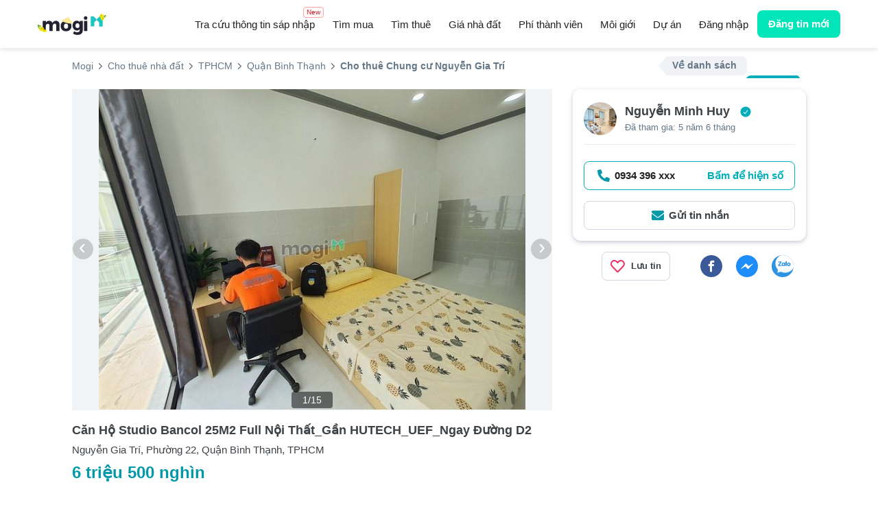

--- FILE ---
content_type: text/html; charset=utf-8
request_url: https://mogi.vn/quan-binh-thanh/thue-can-ho-chung-cu/can-ho-studio-bancol-25m2-full-noi-that-gan-hutech-uef-ngay-duong-d2-id22313639
body_size: 19394
content:
<!DOCTYPE html>

<html lang="vi">
<head>
    <title>Căn Hộ Studio Bancol 25M2 Full Nội Thất_Gần HUTECH_UEF_Ngay Đường D2 - Mogi.vn TPHCM</title>
    <meta charset="utf-8" />
    <meta name="viewport" content="width=device-width,minimum-scale=1,initial-scale=1,maximum-scale=3,user-scalable=yes">
    <meta property="fb:admins" content="">
    <meta property="fb:app_id" content="280564992105935">
    <meta name="full-screen" content="yes">
    <meta name="apple-mobile-web-app-capable" content="yes">
    <meta name="mobile-web-app-capable" content="yes">
    <meta name="apple-mobile-web-app-title" content="Mogi - Chuyên trang môi giới mua bán cho thuê nhà đất">
    <meta name="apple-mobile-web-app-status-bar-style" content="#fdce09">
    <meta name="twitter:card" content="summary_large_image" />
    <meta name="twitter:site" content="@VietnamMogi" />
    <meta name="twitter:creator" content="@VietnamMogi" />
        <meta name="robots" content="index,follow">
    <meta name="description" content="Jean Nguyen &#119819;&#119854;&#119857;&#119854;&#119851;&#119858; &#119808;&#119849;&#119834;&#119851;&#119853;&#119846;&#119838;&#119847;&#119853; ƯU ĐÃI HỖ TRỢ KHI XEM PHÒNG VÀ CHỐT NGAY&#9742;&#65039; &#119819;&#119842;ê&#119847; &#119841;ệ &#119833;&#119808;&#119819;&#119822;/&#119820;&#119812;&#119826;&#119826;/&#119810;&#119808;&#119819;&#119819; (Jean Nguyen) &#10024;&#10024;(&#120782;934396047) hỗ trợ tư vấn xem phòng nhiệt tình 24/7.&#128204; Nguyễn Gia Trí - Quận Bình Thạnh - Ban Công, tại Mogi.vn TPHCM" />
    <meta property="og:description" content="Jean Nguyen &#119819;&#119854;&#119857;&#119854;&#119851;&#119858; &#119808;&#119849;&#119834;&#119851;&#119853;&#119846;&#119838;&#119847;&#119853; ƯU ĐÃI HỖ TRỢ KHI XEM PHÒNG VÀ CHỐT NGAY&#9742;&#65039; &#119819;&#119842;ê&#119847; &#119841;ệ &#119833;&#119808;&#119819;&#119822;/&#119820;&#119812;&#119826;&#119826;/&#119810;&#119808;&#119819;&#119819; (Jean Nguyen) &#10024;&#10024;(&#120782;934396047) hỗ trợ tư vấn xem phòng nhiệt tình 24/7.&#128204; Nguyễn Gia Trí - Quận Bình Thạnh - Ban Công, tại Mogi.vn TPHCM" />

    <meta property="og:title" content="Căn Hộ Studio Bancol 25M2 Full Nội Thất_Gần HUTECH_UEF_Ngay Đường D2 - Mogi.vn" />
    <meta property="og:type" content="website" />
    <meta property="og:url" content="https://mogi.vn/quan-binh-thanh/thue-can-ho-chung-cu/can-ho-studio-bancol-25m2-full-noi-that-gan-hutech-uef-ngay-duong-d2-id22313639" />
    <meta property="og:image" content="https://cloud.mogi.vn/images/2023/08/23/321/85b53c257b97424eb192752e399c0771.jpg" />
    <meta property="og:locale" content="vi_VN" />
    <meta property="og:site_name" content="Mogi - Chuyên trang môi giới mua bán cho thuê nhà đất" />

    <meta property="og:description" content="Jean Nguyen &#119819;&#119854;&#119857;&#119854;&#119851;&#119858; &#119808;&#119849;&#119834;&#119851;&#119853;&#119846;&#119838;&#119847;&#119853; ƯU ĐÃI HỖ TRỢ KHI XEM PHÒNG VÀ CHỐT NGAY&#9742;&#65039; &#119819;&#119842;ê&#119847; &#119841;ệ &#119833;&#119808;&#119819;&#119822;/&#119820;&#119812;&#119826;&#119826;/&#119810;&#119808;&#119819;&#119819; (Jean Nguyen) &#10024;&#10024;(&#120782;934396047) hỗ trợ tư vấn xem phòng nhiệt tình 24/7.&#128204; Nguyễn Gia Trí - Quận Bình Thạnh - Ban Công, tại Mogi.vn TPHCM" />
    <link rel="canonical" href="https://mogi.vn/quan-binh-thanh/thue-can-ho-chung-cu/can-ho-studio-bancol-25m2-full-noi-that-gan-hutech-uef-ngay-duong-d2-id22313639" />
    <link rel="amphtml" href="https://mogi.vn/amp/quan-binh-thanh/thue-can-ho-chung-cu/can-ho-studio-bancol-25m2-full-noi-that-gan-hutech-uef-ngay-duong-d2-id22313639">
        <link rel="preload" href="" as="image" imagesrcset="https://cloud.mogi.vn/images/2023/08/23/321/85b53c257b97424eb192752e399c0771.jpg" imagesizes="100vw">

    
    
    <link rel="preload" href="/content/fonts/mogi.woff2" as="font" type="font/woff2" crossorigin="anonymous">

    <style>
        body {
            font-family: -apple-system,BlinkMacSystemFont,"Segoe UI",Roboto,Oxygen-Sans,Ubuntu,Cantarell,"Helvetica Neue",sans-serif !important;
            display: none;
        }

        #google-adsense-1 {
            display: none;
        }
    </style>
    
    <link rel="preload" href="/content/detail.css?v=toOKOncTc9hiLvm0YnkM-FVFdwPrQ3MxjoYMFHPv9dU1" as="style" onload="this.onload=null;this.rel='stylesheet'">

    <script async src="https://mogi.vn/api/common/profile-get-info"></script>
    <script type="text/javascript">
        var w = window; w.lazy = [];
        w.dataLayer = w.dataLayer || [];
        !function (t) { "use strict"; t.loadCSS || (t.loadCSS = function () { }); var e = loadCSS.relpreload = {}; if (e.support = function () { var e; try { e = t.document.createElement("link").relList.supports("preload") } catch (t) { e = !1 } return function () { return e } }(), e.bindMediaToggle = function (t) { function e() { t.addEventListener ? t.removeEventListener("load", e) : t.attachEvent && t.detachEvent("onload", e), t.setAttribute("onload", null), t.media = a } var a = t.media || "all"; t.addEventListener ? t.addEventListener("load", e) : t.attachEvent && t.attachEvent("onload", e), setTimeout((function () { t.rel = "stylesheet", t.media = "only x" })), setTimeout(e, 3e3) }, e.poly = function () { if (!e.support()) for (var a = t.document.getElementsByTagName("link"), n = 0; n < a.length; n++){ var o = a[n]; "preload" !== o.rel || "style" !== o.getAttribute("as") || o.getAttribute("data-loadcss") || (o.setAttribute("data-loadcss", !0), e.bindMediaToggle(o)) } }, !e.support()) { e.poly(); var a = t.setInterval(e.poly, 500); t.addEventListener ? t.addEventListener("load", (function () { e.poly(), t.clearInterval(a) })) : t.attachEvent && t.attachEvent("onload", (function () { e.poly(), t.clearInterval(a) })) } "undefined" != typeof exports ? exports.loadCSS = loadCSS : t.loadCSS = loadCSS }("undefined" != typeof global ? global : this);
        !function(t,e){const o=t.matchMedia("(max-width: 991px)").matches,c=setTimeout(a,10*(o?1e3:1)),n=["keydown","mousemove","wheel","touchmove","touchstart","touchend"];function i(){a(),clearTimeout(c),n.forEach((function(e){t.removeEventListener(e,i,{passive:!0})}))}function a(){e.querySelectorAll("script[data-delayedscript]").forEach((function(t){t.setAttribute("src",t.getAttribute("data-delayedscript"))}))}n.forEach((function(e){t.addEventListener(e,i,{passive:!0})}))}(window,document);
        const storage={set:(t,e,o)=>{localStorage.setItem(t,o?JSON.stringify(e):e)},get:(t,e)=>{try{const o=localStorage.getItem(t);return e?JSON.parse(o):o}catch(t){return null}},remove:t=>{localStorage.removeItem(t)},getHTML:t=>{const e=storage.get(t.code,!1)||"";if(""!==e){const o=e.indexOf("|");if(o>0&&t.version==e.substring(0,o))return e.substring(o+1)}return""},setHTML:t=>{window[t.code]=t,t.element&&(document.getElementById(t.element).innerHTML=t.data,t.lazy&&w.lazy.pop())},fetch:t=>{if(t.cache)try{if(t.data=storage.getHTML(t),""!==t.data)return void storage.setHTML(t)}catch{}fetch(t.url,{method:"GET"}).then((t=>t.text())).then((function(e){t.data=e,storage.setHTML(t),t.cache&&storage.set(t.code,`${t.version}|${t.data}`)}))},getCookie:t=>document.cookie.split("; ").find((e=>e.startsWith(t+"=")))?.split("=")[1]||""};function fetchText(t,e,o,n){fetch(t,{method:"GET"}).then((t=>t.text())).then((function(a){storage.setHTML({url:t,code:e,element:o,lazy:n,data:a})}))}!function(){if(""===storage.getCookie(".MOGIAUTH")){const t=storage.get("mogi:info",!0);t&&(window.MOGI=t)}}();
        w.IsMobile = w.matchMedia("(max-width: 991px)").matches;
		w.OneSignal = w.OneSignal || [];
        OneSignal.push(function () { OneSignal.init({ appId: "ecaf1fd2-e270-40ef-a4fd-69b84f9bdc3c" }); });
    </script>
    <script type="text/javascript">
        setTimeout(function(){ fetchText('/template/ProjectInfo?projectid=' + 0, 'Project_Info', 'project-info', true); }, 0);
</script>
        <script defer type="text/javascript" src="//pagead2.googlesyndication.com/pagead/js/adsbygoogle.js"></script>
        <script defer type="text/javascript" data-delayedscript="https://cdn.onesignal.com/sdks/OneSignalSDK.js"></script>
    <script type="application/ld+json">
        {
          "@context": "https://schema.org",
          "@type": "RealEstateAgent",
          "@id": "https://mogi.vn/#realEstateAgent",
          "name": "Mogi",
          "url": "https://mogi.vn",
          "logo": "https://mogi.vn/content/Images/logo.svg",
          "image": "https://mogi.vn/content/Images/logo.svg",
          "telephone": "+84-28-7300-1234",
          "priceRange": "$$",
          "contactPoint": {
            "@type": "ContactPoint",
            "telephone": "+84-28-7300-1234",
            "contactType": "Customer Service",
            "email": "trogiup@mogi.vn"
          },
          "address": {
            "@type": "PostalAddress",
            "streetAddress": "A35 Nam Quang 2, Phú Mỹ Hưng, P.Tân Phong, Quận 7, TP.Hồ Chí Minh",
            "addressLocality": "Thành phố Hồ Chí Minh",
            "addressRegion": "HCM",
            "postalCode": "700000",
            "addressCountry": "VN"
          },
          "geo": {
            "@type": "GeoCoordinates",
            "latitude": 10.733949086857487,
            "longitude": 106.70922004545146
          },
          "sameAs": [
            "https://www.facebook.com/mogivietnam",
            "https://www.youtube.com/@MogiVNchannel",
            "https://www.linkedin.com/company/mogivietnam/",
            "https://www.tiktok.com/@mogi.official"
          ],
          "openingHoursSpecification": [
            {
              "@type": "OpeningHoursSpecification",
              "dayOfWeek": [
                "https://schema.org/Monday",
                "https://schema.org/Tuesday",
                "https://schema.org/Wednesday",
                "https://schema.org/Thursday",
                "https://schema.org/Friday"
              ],
              "opens": "07:30",
              "closes": "12:00"
            },
            {
              "@type": "OpeningHoursSpecification",
              "dayOfWeek": [
                "https://schema.org/Monday",
                "https://schema.org/Tuesday",
                "https://schema.org/Wednesday",
                "https://schema.org/Thursday",
                "https://schema.org/Friday"
              ],
              "opens": "13:00",
              "closes": "17:00"
            }
          ],
          "foundingDate": "2017-05-01",
          "legalName": "Công Ty Cổ Phần Định Anh"
        }
    </script>
</head>
<body ng-app="mogiApp" class="ng-cloak1">
        <!-- Google Tag Manager -->
        <noscript>
            <iframe src="//www.googletagmanager.com/ns.html?id=GTM-WC9T99" height="0" width="0" style="display:none;visibility:hidden"></iframe>
        </noscript>
        <script type="text/javascript" data-delayedscript="[data-uri]"></script>
        <!-- End Google Tag Manager -->

    <div class="mogi-navbar">
        <div class="mogi-navbar-container">
            <div class="navbar-logo">
                <a href="/"><img src="/content/Images/logo.svg" width="100" height="31" alt="Mogi.vn" title="Tìm kiếm bất động sản, nhà đất cần bán và cho thuê tại Việt Nam" /></a>
            </div>

<div class="navbar-menu">
    <a href="/tra-cuu-sau-sap-nhap" gtm-event="link" gtm-cat="menu" gtm-act="top-menu" class="merge-search">
        Tra cứu thông tin sáp nhập
        <span class="merge-search-menu-badge">New</span>
    </a>
            <a class="" href="/mua-nha-dat" gtm-event="link" gtm-cat="menu" gtm-act="top-menu">Tìm mua</a>
            <a class="" href="/thue-nha-dat" gtm-event="link" gtm-cat="menu" gtm-act="top-menu">Tìm thuê</a>
            <a class="" href="/gia-nha-dat" gtm-event="link" gtm-cat="menu" gtm-act="top-menu">Giá nhà đất</a>
            <a href="https://pro.mogi.vn/phi-thanh-vien" gtm-event="link" gtm-cat="menu" gtm-act="top-menu" class="membership">
                Phí thành viên
            </a>
            <a class="" href="/tim-moi-gioi" gtm-event="link" gtm-cat="menu" gtm-act="top-menu">Môi giới</a>
            <a class="" href="/du-an" gtm-event="link" gtm-cat="menu" gtm-act="top-menu">Dự án</a>
    <a class="hidden-xs" ng-if="!Profile.isAuth()" id="menu-signin" href="/dang-nhap" gtm-event="link" gtm-cat="menu" gtm-act="user-signin">Đăng nhập</a>
</div>
    <div class="navbar-searchbox" style="background-color: #fff; border: none;"></div>


<div class="navbar-user">
    <div ng-cloak ng-if="Profile.isAuth()" class="navbar-user-profile">
        <a href="javascript:void()" data-toggle="dropdown" role="button" aria-expanded="false" gtm-event="all" gtm-cat="menu" gtm-act="user-menu">
            <span class="avatar" ng-bind-html="Profile.getAvatar()">
            </span>
            <span class="dot" ng-if="Profile.Message.HasValue"></span>
            <div class="last-name">
                <div ng-bind="Profile.Data.LastName"></div>
            </div>
        </a>
        <div class="personel-menu">
            <div>
                <div class="personel">
                    <div class="personal-avatar" ng-bind-html="Profile.getAvatar()">
                    </div>
                    <div class="info">
                        <div class="name">
                            <div class="info-name">
                                <div ng-bind="Profile.Data.LastName + ' ' +Profile.Data.FirstName"></div>
                            </div>
                            <span ng-if="!Profile.isNormal()" class="info-check-icon">
                                <svg width="18" height="18"><use xlink:href="/content/mogi.svg#check-circle-o"></use></svg>
                            </span>
                        </div>
                        <div ng-if="!Profile.isNormal()" class="user-type">
                            <a href="/trang-ca-nhan/mogipro" ng-bind-html="Profile.getUserTypeLabel()"></a>
                        </div>
                    </div>
                </div>
                <div ng-if="!Profile.isNormal() && Profile.Data.SupportStaff !== null" class="support">
                    <div class="support-label">Nhân viên chăm sóc</div>
                    <div class="support-info">
                        <span class="full-name" ng-bind="Profile.Data.SupportStaff.FullName"></span>
                        <span class="info-mobile" ng-bind="Profile.Data.SupportStaff.Mobile"></span>
                    </div>
                </div>
            </div>




<div ng-class="Profile.isNormal() === true || (Profile.isNormal() === false && Profile.Data.SupportStaff === null) ? ['main-menu border-top'] : ['main-menu']">
    

    <div>
        <a href="/trang-ca-nhan/quan-ly-tin" rel="nofollow" gtm-event="link" gtm-cat="menu" gtm-act="user-menu-managed-post">
            <span class="main-menu-icon"><svg width="24" height="24"><use xlink:href="/content/mogi.svg#house-square"></use></svg></span>
            <span>Quản lý tin bất động sản</span>
        </a>
    </div>
    <div>
        <a href="/trang-ca-nhan/thong-tin-ca-nhan" rel="nofollow" gtm-event="link" gtm-cat="menu" gtm-act="user-menu-profile">
            <span class="main-menu-icon"><svg width="24" height="24"><use xlink:href="/content/mogi.svg#user"></use></svg></span>
            <span>Thông tin tài khoản</span>
        </a>
    </div>
    <div>
        <a href="/trang-ca-nhan/tim-kiem-da-luu#message" rel="nofollow" gtm-event="link" gtm-cat="menu" gtm-act="user-menu-alert">
            <span class="main-menu-icon"><svg width="24" height="24"><use xlink:href="/content/mogi.svg#bell"></use></svg></span>
            <span>Thông báo</span>
            <span class="badge-total" ng-bind="Profile.Message.Total" ng-if="Profile.Message.HasValue"></span>
        </a>
    </div>
    <div>
        <a href="/trang-ca-nhan/bat-dong-san-yeu-thich" rel="nofollow" gtm-event="link" gtm-cat="menu" gtm-act="user-menu-favorite">
            <span class="main-menu-icon"><svg width="24" height="24"><use xlink:href="/content/mogi.svg#heart"></use></svg></span>
            <span>Bất động sản đã lưu</span>
        </a>
    </div>
    <div>
        <a href="/trang-ca-nhan/tim-kiem-da-luu" rel="nofollow" gtm-event="link" gtm-cat="menu" gtm-act="user-menu-saved-search">
            <span class="main-menu-icon"><svg width="24" height="24"><use xlink:href="/content/mogi.svg#bookmark"></use></svg></span>
            <span>Tìm kiếm đã lưu</span>
        </a>
    </div>
</div>
<div class="action-menu border-top">
    <div>
        <a href="/trang-ca-nhan/doi-mat-khau" rel="nofollow" gtm-event="link" gtm-cat="menu" gtm-act="user-menu-password">
            <span>Thay đổi mật khẩu</span>
        </a>
    </div>
    <div>
        <a href="/logoff" rel="nofollow" gtm-event="link" gtm-cat="menu" gtm-act="user-menu-signout">
            <span>Thoát</span>
        </a>
    </div>
</div>
        </div>
    </div>
    <a class="navbar-user-posting" href="/dang-tin" gtm-event="link" gtm-cat="posting" gtm-act="add-posting">Đăng tin mới</a>
</div>
<div class="navbar-hamburger">
    <i class="fa fa-bars" ng-click="openSlideMenu()"></i>


<div class="hamburger-menu slideMenu" id="mogi-slide-menu">
    <div class="close-icon" ng-click="closeSlideMenu()"><i class="fa fa-close" aria-hidden="true"></i></div>
    <div ng-if="Profile.isAuth()">
        <div class="info-detail">
            <div class="detail-avatar" ng-bind-html="Profile.getAvatar()">
            </div>
            <div class="detail-name">
                <div class="name-fullname">
                    <div>
                        <div ng-bind="Profile.Data.LastName + ' ' +Profile.Data.FirstName"></div>
                    </div>
                    <div ng-if="!Profile.isNormal()">
                        <svg width="18" height="18"><use xlink:href="/content/mogi.svg#check-circle-o"></use></svg>
                    </div>
                </div>
                <div ng-if="!Profile.isNormal()" class="name-user-type">
                    <a href="/trang-ca-nhan/mogipro" ng-bind-html="Profile.getUserTypeLabel()"></a>
                </div>
            </div>
        </div>
        <div class="slideMenu-user-posting">
            <a href="/dang-tin" gtm-event="link" gtm-cat="posting" gtm-act="add-posting">Đăng tin mới</a>
        </div>
        <div ng-if="!Profile.isNormal() && Profile.Data.SupportStaff !== null" class="info-support">
            <div class="support-name">
                <div>Nhân viên chăm sóc</div>
                <div ng-bind="Profile.Data.SupportStaff.FullName"></div>
            </div>
            <div class="support-icon-phone" ng-click="Profile.openDialer()" ng-if="Profile.Data.SupportStaff.Mobile !== '' && Profile.Data.SupportStaff.Mobile !== null">
                <svg width="36" height="36"><use xlink:href="/content/mogi.svg#phone-circle-icon"></use></svg>
            </div>
            <div class="support-icon-zalo" ng-click="Profile.openZalo()" ng-if="Profile.Data.SupportStaff.Zalo !== null && Profile.Data.SupportStaff.Zalo !== ''">
                <svg width="36" height="36"><use xlink:href="/content/mogi.svg#zalo-icon"></use></svg>
            </div>
        </div>
    </div>
    <div ng-if="!Profile.isAuth()" class="sign-in-btn">
        <div class="sign-in">
            <span>
                <a href="/dang-nhap" gtm-event="link" gtm-cat="menu" gtm-act="user-signin">Đăng nhập</a>
            </span>
        </div>
        <div class="sign-up">
            <span>
                <a href="/dang-nhap" gtm-event="link" gtm-cat="menu" gtm-act="user-signin">Đăng ký</a>
            </span>
        </div>
    </div>
    <div class="menu-tiles">
                <div class="tile-item">
                    <a href="/mua-nha-dat" gtm-event="link" gtm-cat="menu" gtm-act="top-menu">
                        <div class="tile-icon">
                            <svg width="20" height="20"><use xlink:href="/content/mogi.svg#menu-buy"></use></svg>
                        </div>
                        <div class="tile-title"> Tìm mua</div>
                    </a>
                </div>
                <div class="tile-item">
                    <a href="/thue-nha-dat" gtm-event="link" gtm-cat="menu" gtm-act="top-menu">
                        <div class="tile-icon">
                            <svg width="20" height="20"><use xlink:href="/content/mogi.svg#menu-rent"></use></svg>
                        </div>
                        <div class="tile-title"> Tìm thuê</div>
                    </a>
                </div>
                <div class="tile-item">
                    <a href="/gia-nha-dat" gtm-event="link" gtm-cat="menu" gtm-act="top-menu">
                        <div class="tile-icon">
                            <svg width="20" height="20"><use xlink:href="/content/mogi.svg#menu-house-price"></use></svg>
                        </div>
                        <div class="tile-title"> Giá nhà đất</div>
                    </a>
                </div>
                <div class="tile-item">
                    <a href="https://pro.mogi.vn/phi-thanh-vien" rel="nofollow" gtm-event="link" gtm-cat="menu" gtm-act="user-menu-regis-zone">
                        <div class="tile-icon">
                            <svg width="20" height="20"><use xlink:href="/content/mogi.svg#menu-membership"></use></svg>
                        </div>
                        <div class="tile-title">Phí thành viên</div>
                    </a>
                </div>
                <div class="tile-item">
                    <a href="/tim-moi-gioi" gtm-event="link" gtm-cat="menu" gtm-act="top-menu">
                        <div class="tile-icon">
                            <svg width="20" height="20"><use xlink:href="/content/mogi.svg#menu-agent"></use></svg>
                        </div>
                        <div class="tile-title"> Môi giới</div>
                    </a>
                </div>
                <div class="tile-item">
                    <a href="/du-an" gtm-event="link" gtm-cat="menu" gtm-act="top-menu">
                        <div class="tile-icon">
                            <svg width="20" height="20"><use xlink:href="/content/mogi.svg#menu-project"></use></svg>
                        </div>
                        <div class="tile-title"> Dự án</div>
                    </a>
                </div>
        <div class="tile-item">
            <a href="/tra-cuu-sau-sap-nhap" gtm-event="link" gtm-cat="menu" gtm-act="top-menu">
                <div class="tile-icon" style="display: flex; justify-content: space-between; ">
                    <img src="/Content/Images/icons/icon-mobi-research.png"
                         alt="icon-research" />
                    <span class="merge-search-badge-mobile">New</span>
                </div>
                <div class="tile-title">
                    Tra cứu sáp nhập
                </div>
            </a>
        </div>
    </div>
    <div ng-if="Profile.isAuth()">




<div ng-class="Profile.isNormal() === true || (Profile.isNormal() === false && Profile.Data.SupportStaff === null) ? ['main-menu border-top'] : ['main-menu']">
    

    <div>
        <a href="/trang-ca-nhan/quan-ly-tin" rel="nofollow" gtm-event="link" gtm-cat="menu" gtm-act="user-menu-managed-post">
            <span class="main-menu-icon"><svg width="24" height="24"><use xlink:href="/content/mogi.svg#house-square"></use></svg></span>
            <span>Quản lý tin bất động sản</span>
        </a>
    </div>
    <div>
        <a href="/trang-ca-nhan/thong-tin-ca-nhan" rel="nofollow" gtm-event="link" gtm-cat="menu" gtm-act="user-menu-profile">
            <span class="main-menu-icon"><svg width="24" height="24"><use xlink:href="/content/mogi.svg#user"></use></svg></span>
            <span>Thông tin tài khoản</span>
        </a>
    </div>
    <div>
        <a href="/trang-ca-nhan/tim-kiem-da-luu#message" rel="nofollow" gtm-event="link" gtm-cat="menu" gtm-act="user-menu-alert">
            <span class="main-menu-icon"><svg width="24" height="24"><use xlink:href="/content/mogi.svg#bell"></use></svg></span>
            <span>Thông báo</span>
            <span class="badge-total" ng-bind="Profile.Message.Total" ng-if="Profile.Message.HasValue"></span>
        </a>
    </div>
    <div>
        <a href="/trang-ca-nhan/bat-dong-san-yeu-thich" rel="nofollow" gtm-event="link" gtm-cat="menu" gtm-act="user-menu-favorite">
            <span class="main-menu-icon"><svg width="24" height="24"><use xlink:href="/content/mogi.svg#heart"></use></svg></span>
            <span>Bất động sản đã lưu</span>
        </a>
    </div>
    <div>
        <a href="/trang-ca-nhan/tim-kiem-da-luu" rel="nofollow" gtm-event="link" gtm-cat="menu" gtm-act="user-menu-saved-search">
            <span class="main-menu-icon"><svg width="24" height="24"><use xlink:href="/content/mogi.svg#bookmark"></use></svg></span>
            <span>Tìm kiếm đã lưu</span>
        </a>
    </div>
</div>
<div class="action-menu border-top">
    <div>
        <a href="/trang-ca-nhan/doi-mat-khau" rel="nofollow" gtm-event="link" gtm-cat="menu" gtm-act="user-menu-password">
            <span>Thay đổi mật khẩu</span>
        </a>
    </div>
    <div>
        <a href="/logoff" rel="nofollow" gtm-event="link" gtm-cat="menu" gtm-act="user-menu-signout">
            <span>Thoát</span>
        </a>
    </div>
</div>
    </div>
    <div ng-if="Profile.isAuth()" class="slideMenu-cover"></div>
</div>
    <div id="mogi-slide-overlay" ng-click="closeSlideMenu()"></div>
</div>



        </div>
    </div>

    

<div id="mogi-page-content" ng-controller="propertyDetailController" class="mg-property-listing" ng-init="Init()">

    <!--breadcrumb-->
    <div id="breadcrumb" class="clearfix">

<ul class="breadcrumb clearfix" vocab="https://schema.org/" typeof="BreadcrumbList">
            <li property="itemListElement" typeof="ListItem"><a property="item" typeof="WebPage" href="/" title="Mogi" gtm-event="link" gtm-cat="listing" gtm-act="breadcrumb"><span property="name">Mogi</span></a><meta property="position" content="1"></li>
            <li property="itemListElement" typeof="ListItem"><a property="item" typeof="WebPage" href="/thue-nha-dat" title="Cho thuê nhà đất" gtm-event="link" gtm-cat="listing" gtm-act="breadcrumb"><span property="name">Cho thuê nhà đất</span></a><meta property="position" content="2"></li>
            <li property="itemListElement" typeof="ListItem"><a property="item" typeof="WebPage" href="/ho-chi-minh/thue-can-ho-chung-cu" title="TPHCM" gtm-event="link" gtm-cat="listing" gtm-act="breadcrumb"><span property="name">TPHCM</span></a><meta property="position" content="3"></li>
            <li property="itemListElement" typeof="ListItem"><a property="item" typeof="WebPage" href="/ho-chi-minh/quan-binh-thanh/thue-can-ho-chung-cu" title="Quận Bình Thạnh" gtm-event="link" gtm-cat="listing" gtm-act="breadcrumb"><span property="name">Quận Bình Thạnh</span></a><meta property="position" content="4"></li>
            <li class="active" property="itemListElement" typeof="ListItem"><span property="name">Cho thuê Chung cư Nguyễn Gia Trí</span><meta property="position" content="5"></li>
</ul>
        <div ng-if="SearchNav.show" class="search-nav">
            <a ng-href="{{SearchNav.url}}" class="search-back" gtm-event="detail" gtm-cat="search-nav" gtm-act="listing">Về danh sách</a>
            <a ng-href="{{SearchNav.nextUrl}}" ng-click="SearchNav.getNextUrl()" ng-class="{'disabled':!SearchNav.next}" class="search-paging" gtm-event="detail" gtm-cat="search-nav" gtm-act="next">Tin tiếp</a>
        </div>
    </div>
    <div class="property-detail clearfix">

        <div class="property-detail-main">
            <div class="main-intro">
                <!-- Gallery-->
                    <div id="gallery" class="clearfix">
                        <div id="top-media" class="top-media owl-carousel" ng-non-bindable>
                            
<div class="media-item"><img src="https://cloud.mogi.vn/images/2023/08/23/321/85b53c257b97424eb192752e399c0771.jpg"  alt="Hình ảnh Căn Hộ Studio Bancol 25M2 Full Nội Thất_Gần HUTECH_UEF_Ngay Đường D2" /></div>
<div class="media-item"><img class="lozad" data-src="https://cloud.mogi.vn/images/2023/08/23/322/4f44c962894f4e40b9aa7ce4f419ae94.jpg"  alt="Hình ảnh Căn Hộ Studio Bancol 25M2 Full Nội Thất_Gần HUTECH_UEF_Ngay Đường D2" /></div>
<div class="media-item"><img class="lozad" data-src="https://cloud.mogi.vn/images/2023/08/23/324/4ba9ae71c65e4a458ff019ed755c5af7.jpg"  alt="Hình ảnh Căn Hộ Studio Bancol 25M2 Full Nội Thất_Gần HUTECH_UEF_Ngay Đường D2" /></div>
<div class="media-item"><img class="lozad" data-src="https://cloud.mogi.vn/images/2023/08/23/326/a9612b4c191047639f92d9056ec8d971.jpg"  alt="Hình ảnh Căn Hộ Studio Bancol 25M2 Full Nội Thất_Gần HUTECH_UEF_Ngay Đường D2" /></div>
<div class="media-item"><img class="lozad" data-src="https://cloud.mogi.vn/images/2023/08/23/320/97a9a95c96e7491e8d9536f9a53088aa.jpg"  alt="Hình ảnh Căn Hộ Studio Bancol 25M2 Full Nội Thất_Gần HUTECH_UEF_Ngay Đường D2" /></div>
<div class="media-item"><img class="lozad" data-src="https://cloud.mogi.vn/images/2023/08/23/325/e9d674cadf8c4f389b1d2d64f5b78cbd.jpg"  alt="Hình ảnh Căn Hộ Studio Bancol 25M2 Full Nội Thất_Gần HUTECH_UEF_Ngay Đường D2" /></div>
<div class="media-item"><img class="lozad" data-src="https://cloud.mogi.vn/images/2023/08/23/326/9b7e98ce51714747a8120c3296e65099.jpg"  alt="Hình ảnh Căn Hộ Studio Bancol 25M2 Full Nội Thất_Gần HUTECH_UEF_Ngay Đường D2" /></div>
<div class="media-item"><img class="lozad" data-src="https://cloud.mogi.vn/images/2023/08/23/330/e9d384f8c0824c99af1f348d0fdfd37c.jpg"  alt="Hình ảnh Căn Hộ Studio Bancol 25M2 Full Nội Thất_Gần HUTECH_UEF_Ngay Đường D2" /></div>
<div class="media-item"><img class="lozad" data-src="https://cloud.mogi.vn/images/2023/08/23/329/209af57a73c042ada02c7b7084face87.jpg"  alt="Hình ảnh Căn Hộ Studio Bancol 25M2 Full Nội Thất_Gần HUTECH_UEF_Ngay Đường D2" /></div>
<div class="media-item"><img class="lozad" data-src="https://cloud.mogi.vn/images/2023/08/23/327/9b412a58239a4061be3c9cf8ce7ea8b2.jpg"  alt="Hình ảnh Căn Hộ Studio Bancol 25M2 Full Nội Thất_Gần HUTECH_UEF_Ngay Đường D2" /></div>
<div class="media-item"><img class="lozad" data-src="https://cloud.mogi.vn/images/2023/08/23/328/af443394752f431c8acd8e4e02d01453.jpg"  alt="Hình ảnh Căn Hộ Studio Bancol 25M2 Full Nội Thất_Gần HUTECH_UEF_Ngay Đường D2" /></div>
<div class="media-item"><img class="lozad" data-src="https://cloud.mogi.vn/images/2023/08/23/329/496cf3548670438a8408f5f574fd0c55.jpg"  alt="Hình ảnh Căn Hộ Studio Bancol 25M2 Full Nội Thất_Gần HUTECH_UEF_Ngay Đường D2" /></div>
<div class="media-item"><img class="lozad" data-src="https://cloud.mogi.vn/images/2023/08/23/332/c6ddc0d5f79f4981a1b8e1c3796acc87.jpg"  alt="Hình ảnh Căn Hộ Studio Bancol 25M2 Full Nội Thất_Gần HUTECH_UEF_Ngay Đường D2" /></div>
<div class="media-item"><img class="lozad" data-src="https://cloud.mogi.vn/images/2023/08/23/333/fad099c7f038415c8447ff255118443b.jpg"  alt="Hình ảnh Căn Hộ Studio Bancol 25M2 Full Nội Thất_Gần HUTECH_UEF_Ngay Đường D2" /></div>
<div class="media-item"><img class="lozad" data-src="https://cloud.mogi.vn/images/2023/08/23/331/50d72fcfe73542f5b9dfbcf562a26bc3.jpg"  alt="Hình ảnh Căn Hộ Studio Bancol 25M2 Full Nội Thất_Gần HUTECH_UEF_Ngay Đường D2" /></div>
                        </div>
                            <div class="gallery-counter" ng-bind="topMedia.counterText"></div>
                        <div class="clearfix"></div>
                    </div>
                <!--End Gallery-->
            </div>

            <div class="main-info">
                <div class="title">
                    <h1>Căn Hộ Studio Bancol 25M2 Full Nội Thất_Gần HUTECH_UEF_Ngay Đường D2</h1>
                </div>
                <div class="address"> Nguyễn Gia Trí, Phường 22, Quận Bình Thạnh, TPHCM</div>
                <div class="price">6 triệu 500 nghìn</div>
                <!--Social and favorite-->
                <div class="agent-command">
                    <div class="command-favorite" ng-click="Favorite.addRemove(22313639)" ng-class="{favorited: Favorite.items[22313639]}">
                        <i class="fa fa-heart"></i><span>Lưu tin</span>
                    </div>
                        <mg-social-share svg-url="/content/fonts/mogi-icons.svg"></mg-social-share>
                </div>
                <!--Thong tin chinh-->
                <h2 class="info-title">Thông tin chính</h2>
                <div class="info-attrs clearfix">
                        <div class="info-attr clearfix">
                            <span>Diện tích sử dụng</span>
                            <span>25 m<sup>2</sup></span>
                        </div>


                        <div class="info-attr clearfix">
                            <span>Phòng ngủ</span>
                            <span>1</span>
                        </div>

                        <div class="info-attr clearfix">
                            <span>Nhà tắm</span>
                            <span>1</span>
                        </div>

                        <div class="info-attr clearfix">
                            <span>Pháp lý</span>
                            <span>Không xác định</span>
                        </div>
                    <div class="info-attr clearfix">
                        <span>Ngày đăng</span>
                        <span>28/10/2023</span>
                    </div>
                    <div class="info-attr clearfix">
                        <span>Mã BĐS</span>
                        <span>22313639</span>
                    </div>
                </div>
                <!--Gioi thieu-->
                <h2 class="info-title">Giới thiệu</h2>
                <div class="info-content-body">Jean Nguyen &#119819;&#119854;&#119857;&#119854;&#119851;&#119858; &#119808;&#119849;&#119834;&#119851;&#119853;&#119846;&#119838;&#119847;&#119853; ƯU ĐÃI HỖ TRỢ KHI XEM PHÒNG VÀ CHỐT NGAY<br />&#9742;&#65039; &#119819;&#119842;ê&#119847; &#119841;ệ &#119833;&#119808;&#119819;&#119822;/&#119820;&#119812;&#119826;&#119826;/&#119810;&#119808;&#119819;&#119819; (Jean Nguyen) &#10024;&#10024;(&#120782;934396047) hỗ trợ tư vấn xem phòng nhiệt tình 24/7.<br /><br />&#128204; Nguyễn Gia Trí - Quận Bình Thạnh - Ban Công, Cửa Sổ Lớn - Full Nội Thất<br /><br />&#119823;&#119851;&#119842;&#119836;&#119838; : 6.00.000 - 15.000.000đ<br /><br />GIÁ ĐÃ BAO GỒM TẤT CẢ CÁC DỊCH VỤ, TIỆN ÍCH SAU:<br /><br />&#128227; Máy giặt, nơi phơi quần áo.<br /><br />&#128227; Bào trì, sữa chữa.<br /><br />&#128227; Chỗ để xe rộng rãi.<br /><br />&#128227; Cửa vân tay an ninh<br /><br />&#128227; Camera 24/24 (Khu nhà xe và những khu vực chung).<br /><br />&#128227; Dọn vệ sinh hàng tuần (khu vực chung) và thu gom rác hàng ngày.<br /><br />&#128227; Giờ giấc tự do, không chung chủ<br /><br />&#128227; Full nội thất cao cấp<br /><br />&#128227; Phù hợp với các bạn sinh viên , học sinh hay các bạn đã đi làm , gia đình , những ai muốn có một không gian thoải mái, đầy đủ tiện nghi và ngôi nhà nghỉ ngơi sau 1 ngày dài làm việc mệt mỏi , ở lâu dài...<br /><br />&#9989; Jean Nguyen &#119819;&#119854;&#119857;&#119854;&#119851;&#119858; &#119808;&#119849;&#119834;&#119851;&#119853;&#119846;&#119838;&#119847;&#119853; &#9989; chuyên tất cả các loại Căn Hộ khu vực TP.HCM :<br /><br />&#9193; Ngắn Hạn -Dài Hạn ở các quận trung tâm ( Q2 -Q1- Q3 - Q4 - Q5 - Q7- Q10 - TÂN BÌNH -TÂN PHÚ - PHÚ NHUẬN - BÌNH THẠNH )<br />NHẬN KÝ GỬI CĂN HỘ DỊCH VỤ - CĂN HỘ CHUNG CƯ CAO CẤP - NHÀ NGUYÊN CĂN<br />----------------------------------<br />&#9996;&#65039;&#119826;&#119853;&#119854;&#119837;&#119842;&#119848; : 4-7 triệu<br />&#9996;&#65039;&#120783; &#119823;&#119841;ò&#119847;&#119840; &#119821;&#119840;ủ : từ 8 - 12 triệu<br />&#9996;&#65039;&#120784; &#119823;&#119841;ò&#119847;&#119840; &#119847;&#119840;ủ : chỉ từ 13 triệu</div>
                <!--bao vi pham-->
                <div class="report" data-toggle="modal" data-target="#report" ng-click="Report.Open()" id="22313639" gtm-event="all" gtm-cat="detail" gtm-act="report">
                    <span>Báo vi phạm</span><i class="fa fa-exclamation-triangle"></i>
                </div>
                <!--Agent-->
                <div class="agent-info">
                    <img src="https://cloud.mogi.vn/profile/thumb-mavatar/2022/11/05/427/37d1b165220c41a0a74ee1d0ff655d6d.jpg" alt="Nguyễn Minh Huy" />
                    <div class="agent-name">
Nguyễn Minh Huy
                            <svg width="18" height="18"><use xlink:href="/content/mogi.svg#check-circle-o"></use></svg>
                    </div>
                    <div class="agent-date">Đã tham gia: 5 năm 6 tháng</div>
                </div>
                <!-- projectinfo -->
                <div id="project-info"></div>
                <!--Internal links-->

                    <h2 class="info-title">Tiện ích xung quanh</h2>
                    <div class="map-content clearfix">
                        <iframe title="map" frameborder="0" class="lozad" data-src="https://www.google.com/maps/embed/v1/place?key=AIzaSyAYhAQ8OZ64kCDMxSiuZtUTlwRDCh4gWHs&language=vi&q=10.792665955,106.71986007500004" allowfullscreen></iframe>
                    </div>

            </div>
        </div>

        <div class="side-bar">
            <div class="agent-widget widget">
                

<div class="agent-info">
    <img src="https://cloud.mogi.vn/profile/thumb-mavatar/2022/11/05/427/37d1b165220c41a0a74ee1d0ff655d6d.jpg" alt="Nguyễn Minh Huy" />
    <div class="agent-name">
Nguyễn Minh Huy                            <svg width="20" height="20"><use xlink:href="/content/mogi.svg#check-circle-o"></use></svg>
    </div>
    <div class="agent-date">Đã tham gia: 5 năm 6 tháng</div>
</div>
<div class="agent-contact clearfix">
    <a ng-href="{{IsMobile() ? 'tel:0934396047':'#'}}"  gtm-event="link" gtm-cat="detail" gtm-act="mobile-call"  ng-click="ShowPhone = 1">
        <svg width="24" height="24"><use xlink:href="/content/mogi.svg#phone-icon"></use></svg>
        <span ng-bind="PhoneFormat('0934396047')"> 0934396047</span>
        <span class="showphonetext">Bấm để hiện số</span>
    </a>
    <a href="#" data-toggle="modal" data-target="#message" gtm-event="link" gtm-cat="detail" gtm-act="ask" ng-click="Message.Open()">
        <svg width="24" height="24"><use xlink:href="/content/mogi.svg#envelop-icon"></use></svg>
        <span class="hidden-xs">Gửi tin nhắn</span>
    </a>
</div>
            </div>

            <div class="agent-command-widget">
                <div class="command-favorite" ng-click="Favorite.addRemove(22313639)" ng-class="{favorited: Favorite.items[22313639]}">
                    <i class="fa fa-heart"></i><span>Lưu tin</span>
                </div>
                    <mg-social-share svg-url="/content/fonts/mogi-icons.svg"></mg-social-share>
            </div>
            <div id="google-adsense-1" style="float:left;width:100%;">
                <ins class="adsbygoogle"
                     style="display:block;width:100%;"
                     data-ad-client="ca-pub-3000426983537206"
                     data-ad-slot="6045324638"
                     data-ad-format="auto"
                     data-full-width-responsive="true"></ins>
            </div>
        </div>
    </div>

    <div id="similar-properties" lazy-scroll="loadSimilar()" lazy-scroll-trigger="60" lazy-no-scroll="false">
        <div ng-include="SimilarUrl" onload="loadSimilarComplete()"></div>
    </div>

    <div id="agent-contact" class="agent-contact">
        <a ng-href="{{IsMobile() ? 'tel:0934396047':'#'}}" class="fa-phone bold" gtm-event="link" gtm-cat="detail" gtm-act="mobile-call" ng-bind="PhoneFormat('0934396047')" ng-click="ShowPhone = 1">0934396047</a>
        <a href="#" class="fa-envelope" data-toggle="modal" data-target="#message" gtm-event="link" gtm-cat="detail" gtm-act="ask" ng-click="Message.Open()" aria-label="Gửi tin nhắn"></a>
    </div>
    
    <section id="hidden-content">
        <div ng-include="SendMessageUrl"></div>
        <div id="mortgage-calc" class="modal fade">
            <div class="modal-dialog">
                <!-- Modal content-->
                <div class="modal-content">
                    <div class="modal-body" ng-if="!BankLoan.IsShowContactForm">
                        <div class="calc-header clearfix">
                            <img src="/Content/images/UOB-logo.svg" alt="Ngân hàng UOB" ng-show="BankLoan.IsShowUOB()">
                            <span>Ước tính khoản vay</span>
                            <div class="modal-closed" ng-click="BankLoan.Close()">×</div>
                        </div>
                        <div class="calc">
                            <div class="calc-form-group">
                                <div class="calc-label">GIÁ TRỊ NHÀ</div>
                                <input autocomplete="off" class="calc-control" type="text" ng-model="BankLoan.Price" mg-input-formater="number" ng-readonly="true" />
                            </div>
                            <div class="calc-form-group">
                                <div class="calc-label">THỜI HẠN</div>
                                <select class="calc-control" ng-options="item.i as item.n for item in BankLoan.Years" ng-model="BankLoan.Year"></select>
                            </div>
                            <div class="calc-form-group">
                                <div class="calc-label">TRẢ TRƯỚC</div>
                                <div class="calc-control-group clearfix">
                                    <input autocomplete="off" type="text" ng-model="BankLoan.Downpayment" mg-input-formater="number" ng-change="BankLoan.OnDownpaymentChange()" />
                                    <input autocomplete="off" type="text" ng-model="BankLoan.DownpaymentPercentage" ng-change="BankLoan.OnDownpaymentPercentageChange()" />
                                    <span> %</span>
                                </div>
                            </div>
                            <div class="calc-form-group">
                                <div class="calc-label">LÃI SUẤT (%)</div>
                                <input class="calc-control" autocomplete="off" type="text" ng-model="BankLoan.InterestRate" />
                            </div>
                        </div>
                        <div class="calc-results">
                            <div class="calc-result clearfix">
                                <div class="result-label price">Khoản trả hàng tháng</div>
                                <div class="result-value price"> <span ng-bind="BankLoan.Installment() | number"></span> đ</div>
                            </div>

                            <div class="calc-result clearfix">
                                <div class="result-label">Lãi suất</div>
                                <div class="result-value" ng-bind="(BankLoan.InterestRate) + ' %'"></div>
                            </div>
                        </div>
                        <div class="contact-bank" ng-show="BankLoan.IsShowUOB()" ng-click="BankLoan.ShowContactForm()">
                            <div class="contact-bank-btn">Liên hệ tư vấn khoản vay</div>
                        </div>
                    </div>
                    <form id="contact" name="contact" novalidate ng-submit="SendUOB.Send(contact)" ng-if="BankLoan.IsShowContactForm">
                        <div class="contact-header clearfix">
                            <img class="lozad" data-src="/Content/images/UOB-logo.svg" alt="Ngân hàng UOB">
                            <span>Liên hệ ngân hàng UOB</span>
                            <div class="modal-closed" ng-click="BankLoan.Close()">×</div>
                        </div>
                        <div class="contact-form">
                            <div class="contact-form-group">
                                <div class="contact-label">HỌ TÊN</div>
                                <input autocomplete="off" name="uob_name" class="contact-control" type="text" ng-model="SendUOB.Name" required />
                                <div ng-messages="contact.uob_name.$error" ng-if="contact.uob_name.$touched || contact.$submitted">
                                    <div ng-message="required" class="validMessage">Vui lòng nhập “Họ &amp; Tên”.</div>
                                </div>
                            </div>
                            <div class="contact-form-group">
                                <div class="contact-label">ĐIỆN THOAI</div>
                                <input autocomplete="off" name="uob_mobile" class="contact-control" type="text" ng-model="SendUOB.Mobile" required pattern="^(02|03|05|07|08|09)[0-9]{8}$" />
                                <div ng-messages="contact.uob_mobile.$error" ng-if="contact.uob_mobile.$touched || contact.$submitted">
                                    <div ng-message="required" class="validMessage">Vui lòng nhập “Số  Điện  Thoại”.</div>
                                    <div ng-message="pattern" class="validMessage ng-scope">“Số điện thoại” không hợp lệ.</div>
                                </div>
                            </div>
                            <div class="contact-form-group">
                                <div class="contact-label">EMAIL</div>
                                <input autocomplete="off" name="uob_email" class="contact-control" type="text" ng-model="SendUOB.Email" pattern="^([a-zA-Z0-9_\-\.]+)@([a-zA-Z0-9_\-\.]+)\.([a-zA-Z]{2,5})$" required />
                                <div ng-messages="contact.uob_email.$error" ng-if="contact.uob_email.$touched || contact.$submitted">
                                    <div ng-message="required" class="validMessage">Vui lòng nhập “Email”.</div>
                                    <div ng-message="pattern" class="validMessage ng-scope">"Email" nhập vào không hợp lệ</div>
                                </div>
                            </div>
                        </div>
                        <div class="contact-bank">
                            <button type="submit" class="contact-bank-btn">Gửi thông tin</button>
                        </div>
                    </form>
                </div>
            </div>
        </div>
    </section>
</div>



<div class="mogi-footer" ng-non-bindable>
    <div class="container">
        <div class="footer-right">
<ul><li class="footer-right-parent"><h3 class="footer-title">Bất động sản TPHCM<span class="mogi-collapse collapsed" data-toggle="collapse" data-target="#footer20"></span></h3><ul id="footer20" class="collapse"><li><a href="/ho-chi-minh/mua-nha-dat">Mua bán nhà đất TPHCM</a></li><li><a href="/ho-chi-minh/quan-7/mua-nha">Bán nhà quận 7</a></li><li><a href="/ho-chi-minh/quan-7/mua-can-ho">Căn hộ quận 7</a></li><li><a href="/ho-chi-minh/quan-9/mua-dat">Bán đất quận 9</a></li><li><a href="/ho-chi-minh/quan-10/thue-phong-tro-nha-tro">Phòng trọ quận 10</a></li><li><a href="/ho-chi-minh/quan-8/thue-nha">Cho thuê nhà quận 8</a></li></ul></li><li class="footer-right-parent"><h3 class="footer-title">Bất động sản Hà Nội<span class="mogi-collapse collapsed" data-toggle="collapse" data-target="#footer21"></span></h3><ul id="footer21" class="collapse"><li><a href="/ha-noi/mua-dat">Bán đất Hà Nội</a></li><li><a href="/ha-noi/mua-nha">Bán nhà Hà Nội</a></li><li><a href="/ha-noi/thue-nha">Cho thuê nhà Hà Nội</a></li><li><a href="/ha-noi/mua-can-ho-chung-cu">Chung cư Hà Nội</a></li><li><a href="/ha-noi/mua-nha-dat">Nhà đất Hà Nội</a></li><li><a href="/ha-noi/thue-phong-tro-nha-tro">Phòng trọ Hà Nội</a></li></ul></li><li class="footer-right-parent"><h3 class="footer-title">Mua bán bất động sản<span class="mogi-collapse collapsed" data-toggle="collapse" data-target="#footer22"></span></h3><ul id="footer22" class="collapse"><li><a href="/binh-duong/mua-dat">Bán đất Bình Dương</a></li><li><a href="/da-nang/mua-nha-dat">Bất động sản Đà Nẵng</a></li><li><a href="/mua-can-ho-chung-cu">Căn hộ chung cư</a></li><li><a href="/mua-nha-dat">Mua bán nhà đất</a></li><li><a href="/hai-phong/mua-nha-dat">Nhà đất Hải Phòng</a></li><li><a href="/mua-mat-bang-cua-hang-shop-cafe-do-uong">Sang quán cafe</a></li></ul></li><li class="footer-right-parent"><h3 class="footer-title">Cho thuê nhà đất<span class="mogi-collapse collapsed" data-toggle="collapse" data-target="#footer23"></span></h3><ul id="footer23" class="collapse"><li><a href="/thue-can-ho">Cho thuê căn hộ</a></li><li><a href="/thue-mat-bang-cua-hang-shop">Cho thuê mặt bằng</a></li><li><a href="/thue-nha">Cho thuê nhà nguyên căn</a></li><li><a href="/thue-nha-xuong-kho-bai-dat">Cho thuê nhà xưởng</a></li><li><a href="/thue-phong-tro-nha-tro">Cho thuê phòng trọ</a></li><li><a href="/thue-van-phong">Cho thuê văn phòng</a></li></ul></li></ul>
<ul><li class="footer-right-parent"><h3 class="footer-title">Về Mogi<span class="mogi-collapse collapsed" data-toggle="collapse" data-target="#footer16"></span></h3><ul id="footer16" class="collapse"><li><a href="https://trogiup.mogi.vn/mogi-vn-trieu-niem-tin-dinh-hinh-thuong-hieu">Về chúng tôi</a></li><li><a href="https://trogiup.mogi.vn/dieu-khoan-su-dung/">Điều khoản sử dụng</a></li><li><a href="https://trogiup.mogi.vn/quy-che-hoat-dong/">Quy chế hoạt động</a></li><li><a href="https://trogiup.mogi.vn/thoa-thuan-mang-xa-hoi/">Thỏa thuận mạng XH</a></li><li><a href="https://mogi.vn/lien-he/gui-lien-he">Liên Hệ</a></li></ul></li><li class="footer-right-parent"><h3 class="footer-title">Đối Tác - Thông tin<span class="mogi-collapse collapsed" data-toggle="collapse" data-target="#footer17"></span></h3><ul id="footer17" class="collapse"><li><a href="https://mogi.vn/news/">Tin tức bất động sản</a></li><li><a href="https://muaban.net" target="_blank" rel="noopener nofollow">Muaban.net - Mua bán rao vặt</a></li><li><a href="https://trogiup.mogi.vn/tin-tuc/">Góc báo chí</a></li><li><a href="https://vieclam.net">Việc làm</a></li></ul></li><li class="footer-right-parent"><h3 class="footer-title">Công cụ - Tiện ích<span class="mogi-collapse collapsed" data-toggle="collapse" data-target="#footer18"></span></h3><ul id="footer18" class="collapse"><li><a href="https://mogi.vn/phong-tro-gan-kcn">Phòng trọ gần KCN</a></li><li><a href="https://mogi.vn/phong-tro-gan-truong">Phòng trọ gần trường</a></li><li><a href="https://mogi.vn/10-buoc-mua-nha">10 bước mua nhà</a></li><li><a href="https://mogi.vn/tim-moi-gioi/ho-chi-minh-cid30">Môi giới bất động sản TPHCM</a></li><li><a href="https://mogi.vn/tim-moi-gioi/ha-noi-cid24">Môi giới nhà đất Hà Nội</a></li></ul></li><li class="footer-right-parent"><h3 class="footer-title">Dịch vụ - Quảng cáo<span class="mogi-collapse collapsed" data-toggle="collapse" data-target="#footer19"></span></h3><ul id="footer19" class="collapse"><li><a href="https://trogiup.mogi.vn/khuyen-mai">Chương trình - Khuyến mãi</a></li><li><a href="https://trogiup.mogi.vn/bang-gia-phi-thanh-vien/" target="_blank" rel="noopener nofollow">Bảng giá dịch vụ</a></li><li><a href="https://trogiup.mogi.vn/huong-dan-dang-tin-tren-mogi" target="_blank" rel="noopener nofollow">Hướng dẫn đăng tin</a></li><li><a href="https://trogiup.mogi.vn/huong-dan-thanh-toan-tren-mogi-vn/" target="_blank" rel="noopener nofollow">Hướng dẫn thanh toán</a></li></ul></li></ul>

        </div>
        <div class="footer-left">
            <ul class="footer-01">
                <li><img src="/content/images/logo.svg" alt="Mogi.vn" height="32" width="96" /></li>
                <li style="font-weight:500"><i class="fa fa-phone"></i>028 73001234 - 024 73001234</li>
                <li><i class="fa fa-envelope"></i><a href="mailto:trogiup@mogi.vn">trogiup@mogi.vn</a></li>
                <li class="social-icon">
                    <a aria-label="mogi facebook" href="https://www.facebook.com/mogivietnam" target="_blank" rel="nofollow"><img src="/content/images/icons/facebook-icon.png" width="24" height="24" alt="facebook"></a>
                    <a aria-label="mogi youtube" href="https://www.youtube.com/MogiVNchannel" target="_blank" rel="nofollow"><img src="/content/images/icons/youtube-icon.png" width="24" height="24" alt="youtube"></a>
                    <a aria-label="mogi zalo" href="https://zalo.me/mogivn" class="zalo-icon" target="_blank" rel="nofollow"><img src="/content/images/icons/zl-icon.png" width="24" height="24" alt="zalo"></a>
                    <a aria-label="mogi tiktok" href="https://www.tiktok.com/&#64;mogi.official" target="_blank" rel="nofollow"><img src="/content/images/icons/tiktok-icon.png" width="24" height="24" alt="tiktok"></a>
                </li>
            </ul>
            <ul class="footer-02">
                <li><h3 class="footer-title">CÔNG TY CỔ PHẦN ĐỊNH ANH</h3></li>
                <li>
                    <ul>
                        <li>Chịu trách nhiệm chính: Ông Phạm Chu Hi</li>
                        <li>Giấy phép số: 429/GP-BTTTT do Bộ TTTT cấp ngày 11/10/2019</li>
                    </ul>
                </li>
                <li><h3 class="footer-title">Văn phòng giao dịch:</h3></li>
                <li>
                    <ul style="list-style: disc;padding-left: 20px;">
                        <li>A35 Nam Quang 2, P.Tân Phong, Quận 7, TPHCM</li>
                        <li>38 Cửa Đông, P.Cửa Đông, Quận Hoàn Kiếm, Hà Nội</li>
                    </ul>
                </li>
                <li><a href="http://online.gov.vn/homepage/websitedisplay.aspx?docid=31190" target="_blank" rel="nofollow" aria-label="bocongthuong"><img class="lozad bocongthuong" data-src="/content/images/bocongthuong.png" width="150" height="47" alt="bo cong thuong"></a></li>
                <li>
                    <a href="http://www.dmca.com/Protection/Status.aspx?ID=123e32a1-48c0-4151-aa3b-3e80b4d96192" title="DMCA.com Protection Status" class="dmca-badge"> <img src="https://images.dmca.com/Badges/dmca_protected_sml_120m.png?ID=123e32a1-48c0-4151-aa3b-3e80b4d96192" alt="DMCA.com Protection Status" /></a>
                    <script src="https://images.dmca.com/Badges/DMCABadgeHelper.min.js"></script>
                </li>
            </ul>
        </div>
    </div>
</div>

    
    <script type="text/javascript">
        var angular_modules = ['ngMessages', 'ngSanitize', 'ui.bootstrap','720kb.socialshare'];
        var pageData = { Msg:{"ThankYou":"Cảm ơn Bạn đã gửi phản hồi","million":"triệu","principal":"Trả gốc","interest":"Trả lãi","month":"tháng"}, Data:{"price":6500000.0000,"userInbox":{"ProfileId":12125202,"PropertyId":22313639,"Avatar":"https://cloud.mogi.vn/profile/thumb-mavatar/2022/11/05/427/37d1b165220c41a0a74ee1d0ff655d6d.jpg","AgentUrl":"/moi-gioi/0934396047-nguyen-minh-huy-uid12125202","AgentCode":"nguyen-minh-huy","AgentName":"Nguyễn Minh Huy","AgentMobile":"0934396047","ContactName":"","ContactMobile":"","SenderName":"","AgentCerNo":null,"SenderMobile":"","SenderEmail":"","SenderMessage":"Tôi quan tâm tới bất động sản này. Làm ơn liên lạc lại với tôi, cảm ơn!","InboxType":0,"Guid":null,"Captcha":null,"UserTypeId":0,"IsHidden":true,"IsVerifiedIDCard":true,"JoinedDate":"2020-07-17T00:00:00"},"propertyId":22313639,"streetId":17988,"Area":0.0000,"PriceText":"6 triệu 500 nghìn","MarketPriceUrl":"/template/property_marketprice/?sid=17988&psid=16&wid=11079&did=376&cid=30","did":376,"psid":16,"rent":true}, SimilarUrl: '/template/property_similar?rent=true&psid=16&did=376&price=6500', SearchUrl: '/ho-chi-minh/quan-binh-thanh/thue-can-ho-chung-cu' };
        function loadAds(t) {
            if (t === 0) return;
            var o = document.getElementById('google-adsense-1');
            if (o && o.offsetTop > 100 && o.offsetTop < 500) { (adsbygoogle = window.adsbygoogle || []).push({}); return; }
            setTimeout(function () { loadAds(t - 1) }, 100);
        }
        if (!w.IsMobile) { loadAds(30); }
    </script>
    <script async src="/content/detail.js?v=6RytczPGCXBGz8ZD3SqpZc2sYBj_a-iAzYu9TJAV_9w1" type="text/javascript"></script>
    <script defer src="https://mogi.vn/api/common/tracking-property?id=22313639"></script>
    <script defer data-delayedscript="https://sp.zalo.me/plugins/sdk.js"></script>
    
    <script type="application/ld+json">{"@context":"https://schema.org/","@type":"Person","name":"Nguyễn Minh Huy","telephone":"0934396047","makesOffer":{"@type":"Offer","priceSpecification":{"@type":"UnitPriceSpecification","priceCurrency":"VND","price":6500000},"itemOffered":{"@type":"Apartment","name":"Căn Hộ Studio Bancol 25M2 Full Nội Thất_Gần HUTECH_UEF_Ngay Đường D2","description":"Jean Nguyen &#119819;&#119854;&#119857;&#119854;&#119851;&#119858; &#119808;&#119849;&#119834;&#119851;&#119853;&#119846;&#119838;&#119847;&#119853; ƯU ĐÃI HỖ TRỢ KHI XEM PHÒNG VÀ CHỐT NGAY<br />&#9742;&#65039; &#119819;&#119842;ê&#119847; &#119841;ệ &#119833;&#119808;&#119819;&#119822;/&#119820;&#119812;&#119826;&#119826;/&#119810;&#119808;&#119819;&#119819; (Jean Nguyen) &#10024;&#10024;(&#120782;934396047) hỗ trợ tư vấn xem phòng nhiệt tình 24/7.<br /><br />&#128204; Nguyễn Gia Trí - Quận Bình Thạnh - Ban Công, Cửa Sổ Lớn - Full Nội Thất<br /><br />&#119823;&#119851;&#119842;&#119836;&#119838; : 6.00.000 - 15.000.000đ<br /><br />GIÁ ĐÃ BAO GỒM TẤT CẢ CÁC DỊCH VỤ, TIỆN ÍCH SAU:<br /><br />&#128227; Máy giặt, nơi phơi quần áo.<br /><br />&#128227; Bào trì, sữa chữa.<br /><br />&#128227; Chỗ để xe rộng rãi.<br /><br />&#128227; Cửa vân tay an ninh<br /><br />&#128227; Camera 24/24 (Khu nhà xe và những khu vực chung).<br /><br />&#128227; Dọn vệ sinh hàng tuần (khu vực chung) và thu gom rác hàng ngày.<br /><br />&#128227; Giờ giấc tự do, không chung chủ<br /><br />&#128227; Full nội thất cao cấp<br /><br />&#128227; Phù hợp với các bạn sinh viên , học sinh hay các bạn đã đi làm , gia đình , những ai muốn có một không gian thoải mái, đầy đủ tiện nghi và ngôi nhà nghỉ ngơi sau 1 ngày dài làm việc mệt mỏi , ở lâu dài...<br /><br />&#9989; Jean Nguyen &#119819;&#119854;&#119857;&#119854;&#119851;&#119858; &#119808;&#119849;&#119834;&#119851;&#119853;&#119846;&#119838;&#119847;&#119853; &#9989; chuyên tất cả các loại Căn Hộ khu vực TP.HCM :<br /><br />&#9193; Ngắn Hạn -Dài Hạn ở các quận trung tâm ( Q2 -Q1- Q3 - Q4 - Q5 - Q7- Q10 - TÂN BÌNH -TÂN PHÚ - PHÚ NHUẬN - BÌNH THẠNH )<br />NHẬN KÝ GỬI CĂN HỘ DỊCH VỤ - CĂN HỘ CHUNG CƯ CAO CẤP - NHÀ NGUYÊN CĂN<br />----------------------------------<br />&#9996;&#65039;&#119826;&#119853;&#119854;&#119837;&#119842;&#119848; : 4-7 triệu<br />&#9996;&#65039;&#120783; &#119823;&#119841;ò&#119847;&#119840; &#119821;&#119840;ủ : từ 8 - 12 triệu<br />&#9996;&#65039;&#120784; &#119823;&#119841;ò&#119847;&#119840; &#119847;&#119840;ủ : chỉ từ 13 triệu","image":"https://cloud.mogi.vn/images/2023/08/23/321/85b53c257b97424eb192752e399c0771.jpg","address":" Nguyễn Gia Trí, Phường 22, Quận Bình Thạnh, TPHCM","floorSize":"25 m²"}}}</script>;

</body>
</html>

--- FILE ---
content_type: text/html; charset=utf-8
request_url: https://www.google.com/recaptcha/api2/aframe
body_size: 267
content:
<!DOCTYPE HTML><html><head><meta http-equiv="content-type" content="text/html; charset=UTF-8"></head><body><script nonce="E9nLWup6VLeCYc8pQ-QTCw">/** Anti-fraud and anti-abuse applications only. See google.com/recaptcha */ try{var clients={'sodar':'https://pagead2.googlesyndication.com/pagead/sodar?'};window.addEventListener("message",function(a){try{if(a.source===window.parent){var b=JSON.parse(a.data);var c=clients[b['id']];if(c){var d=document.createElement('img');d.src=c+b['params']+'&rc='+(localStorage.getItem("rc::a")?sessionStorage.getItem("rc::b"):"");window.document.body.appendChild(d);sessionStorage.setItem("rc::e",parseInt(sessionStorage.getItem("rc::e")||0)+1);localStorage.setItem("rc::h",'1769816650536');}}}catch(b){}});window.parent.postMessage("_grecaptcha_ready", "*");}catch(b){}</script></body></html>

--- FILE ---
content_type: image/svg+xml
request_url: https://mogi.vn/content/fonts/mogi-icons.svg
body_size: 11659
content:
<svg version="1.1" xmlns="http://www.w3.org/2000/svg" xmlns:xlink="http://www.w3.org/1999/xlink"
>
<defs> </defs>
<symbol id="mi-en" viewBox="0 0 44 32">
  <title>en</title>
  <path fill="#012169" style="fill: var(--color4, #012169)" d="M-10.667 0h64v32h-64z"></path>
  <path fill="#fff" style="fill: var(--color5, #fff)" d="M-10.667 0v3.575l56.844 28.425h7.156v-3.575l-56.844-28.425h-7.156zM53.333 0v3.575l-56.844 28.425h-7.156v-3.575l56.844-28.425h7.156z"></path>
  <path fill="#fff" style="fill: var(--color5, #fff)" d="M16.002 0v32h10.663v-32h-10.663zM-10.667 10.669v10.662h64v-10.662h-64z"></path>
  <path fill="#c8102e" style="fill: var(--color6, #c8102e)" d="M-10.667 12.8v6.4h64v-6.4h-64zM18.133 0v32h6.4v-32h-6.4zM-10.667 32l21.331-10.669h4.775l-21.337 10.669h-4.769zM-10.667 0l21.331 10.669h-4.769l-16.563-8.281v-2.388zM27.233 10.669l21.331-10.669h4.769l-21.331 10.669h-4.769zM53.333 32l-21.331-10.669h4.769l16.563 8.281v2.387z"></path>
</symbol>
<symbol id="mi-vn" viewBox="0 0 44 32">
  <title>vn</title>
  <path fill="#ec0015" style="fill: var(--color7, #ec0015)" d="M-2.667 0h48v32h-48z"></path>
  <path fill="#ff0" style="fill: var(--color8, #ff0)" d="M27.183 23.813l-5.6-4.169-5.563 4.206 2.063-6.85-5.563-4.231 6.881-0.063 2.137-6.838 2.169 6.819 6.881 0.006-5.531 4.275 2.119 6.85z"></path>
</symbol>
<symbol id="mi-zalo" viewBox="0 0 34 32">
  <title>zalo</title>
  <path fill="#fdfefe" style="fill: var(--color1, #fdfefe)" d="M6.055 27.919c-0.132-0.059-0.227-0.125-0.073-0.257 0.095-0.073 0.198-0.139 0.301-0.205 0.96-0.623 1.862-1.305 2.456-2.309 0.498-0.836 0.418-1.327-0.205-1.943-3.475-3.475-4.999-7.631-4.237-12.542 0.433-2.771 1.701-5.168 3.548-7.25 1.114-1.261 2.441-2.28 3.892-3.13 0.088-0.051 0.213-0.066 0.227-0.198-0.029-0.073-0.081-0.051-0.125-0.051-2.47 0-4.941-0.051-7.404 0.015-2.36 0.073-4.398 1.899-4.391 4.515 0.015 7.646 0 15.291 0 22.944 0 2.375 1.811 4.362 4.178 4.45 2.001 0.081 4.002 0.015 6.011 0.007 0.147 0.007 0.293 0.015 0.44 0.015h10.585c2.639 0 5.278 0.015 7.917 0 2.448 0 4.435-1.979 4.435-4.42v-4.332c0-0.103 0.037-0.213-0.029-0.323-0.132 0.007-0.183 0.117-0.257 0.191-1.422 1.429-3.101 2.58-4.941 3.394-4.508 1.987-9.097 2.126-13.752 0.528-0.403-0.147-0.843-0.161-1.261-0.059-0.616 0.154-1.224 0.337-1.833 0.52-1.789 0.557-3.614 0.806-5.483 0.44zM11.369 15.568c0.125-0.161 0.191-0.257 0.264-0.352 0.96-1.217 1.921-2.434 2.881-3.658 0.279-0.352 0.557-0.711 0.733-1.136 0.205-0.484-0.015-0.938-0.513-1.114-0.22-0.066-0.454-0.095-0.689-0.081-1.305-0.007-2.617-0.007-3.922 0-0.183 0-0.367 0.022-0.542 0.066-0.411 0.103-0.66 0.52-0.557 0.938 0.073 0.279 0.293 0.498 0.572 0.564 0.176 0.044 0.359 0.066 0.542 0.059 0.792 0.007 1.591 0 2.382 0.007 0.088 0 0.198-0.059 0.264 0.073-0.066 0.088-0.132 0.176-0.198 0.257-1.136 1.437-2.265 2.881-3.401 4.318-0.279 0.359-0.425 0.755-0.22 1.195s0.623 0.52 1.048 0.55c0.337 0.022 0.682 0.007 1.026 0.007 1.188 0 2.368 0.007 3.555-0.007 0.63-0.007 0.968-0.389 0.902-0.975-0.051-0.462-0.367-0.704-0.953-0.711-1.034-0.007-2.067 0-3.174 0zM19.872 11.712c-0.916-0.799-1.928-0.85-2.917-0.264-1.202 0.704-1.642 1.855-1.495 3.189 0.139 1.246 0.682 2.265 1.987 2.683 0.814 0.264 1.569 0.169 2.236-0.374 0.176-0.139 0.227-0.11 0.352 0.044 0.242 0.308 0.66 0.425 1.026 0.286 0.367-0.11 0.608-0.447 0.608-0.828 0.007-1.466 0.015-2.932 0-4.398-0.007-0.586-0.557-0.96-1.129-0.843-0.315 0.066-0.491 0.279-0.667 0.506zM24.952 14.431c-0.029 1.833 1.488 3.218 3.394 3.027 1.752-0.176 2.888-1.488 2.829-3.343-0.059-1.833-1.422-3.086-3.291-3.027-1.752 0.051-2.991 1.459-2.932 3.343zM24.307 12.973c0-1.151 0.007-2.294 0-3.445 0-0.586-0.374-0.953-0.931-0.946-0.542 0.007-0.902 0.374-0.909 0.938-0.007 0.345 0 0.682 0 1.026v5.828c0 0.454 0.279 0.85 0.645 0.946 0.506 0.139 1.026-0.161 1.158-0.667 0.022-0.088 0.037-0.176 0.029-0.271 0.015-1.136 0.007-2.272 0.007-3.409z"></path>
  <path fill="#0180c7" style="fill: var(--color2, #0180c7)" d="M10.226 31.973c-2.001 0-4.010 0.066-6.011-0.007-2.368-0.095-4.178-2.082-4.178-4.45 0-7.646 0.015-15.291 0-22.944 0-2.617 2.045-4.442 4.398-4.508 2.463-0.066 4.933-0.015 7.404-0.015 0.044 0 0.103-0.022 0.125 0.051-0.015 0.132-0.147 0.147-0.227 0.198-1.451 0.85-2.778 1.869-3.892 3.13-1.84 2.082-3.115 4.471-3.548 7.25-0.762 4.904 0.77 9.068 4.237 12.542 0.616 0.623 0.696 1.107 0.205 1.943-0.594 1.004-1.495 1.686-2.456 2.309-0.103 0.059-0.205 0.132-0.308 0.198-0.154 0.132-0.059 0.198 0.073 0.257 0.029 0.066 0.066 0.125 0.11 0.183 0.843 0.748 1.642 1.547 2.47 2.309 0.389 0.359 0.777 0.733 1.151 1.107 0.154 0.139 0.411 0.183 0.447 0.447z"></path>
  <path fill="#0172b1" style="fill: var(--color3, #0172b1)" d="M10.226 31.973c-0.037-0.257-0.293-0.301-0.447-0.454-0.374-0.381-0.762-0.748-1.151-1.107-0.828-0.762-1.627-1.561-2.47-2.309-0.044-0.059-0.081-0.117-0.11-0.183 1.869 0.367 3.694 0.117 5.49-0.433 0.608-0.183 1.217-0.367 1.833-0.52 0.418-0.11 0.858-0.088 1.261 0.059 4.647 1.598 9.236 1.451 13.752-0.528 1.84-0.814 3.519-1.957 4.941-3.387 0.073-0.073 0.125-0.183 0.257-0.191 0.066 0.103 0.029 0.213 0.029 0.323v4.288c0.015 2.448-1.95 4.442-4.398 4.464h-0.037c-2.639 0.015-5.278 0-7.917 0h-10.592c-0.147-0.015-0.293-0.022-0.44-0.022z"></path>
  <path fill="#0180c7" style="fill: var(--color2, #0180c7)" d="M11.369 15.568c1.107 0 2.148-0.007 3.181 0 0.579 0.007 0.894 0.249 0.953 0.711 0.066 0.579-0.271 0.968-0.902 0.975-1.188 0.015-2.368 0.007-3.555 0.007-0.345 0-0.682 0.015-1.026-0.007-0.425-0.022-0.843-0.11-1.048-0.55s-0.059-0.836 0.22-1.195c1.129-1.437 2.265-2.881 3.401-4.318 0.066-0.088 0.132-0.176 0.198-0.257-0.073-0.125-0.176-0.066-0.264-0.073-0.792-0.007-1.591 0-2.382-0.007-0.183 0-0.367-0.022-0.542-0.059-0.418-0.095-0.674-0.513-0.579-0.924 0.066-0.279 0.286-0.506 0.564-0.572 0.176-0.044 0.359-0.066 0.542-0.066 1.305-0.007 2.617-0.007 3.922 0 0.235-0.007 0.462 0.022 0.689 0.081 0.498 0.169 0.711 0.63 0.513 1.114-0.176 0.418-0.454 0.777-0.733 1.136-0.96 1.224-1.921 2.441-2.881 3.65-0.081 0.095-0.154 0.191-0.271 0.352z"></path>
  <path fill="#0180c7" style="fill: var(--color2, #0180c7)" d="M19.872 11.712c0.176-0.227 0.359-0.44 0.66-0.498 0.579-0.117 1.122 0.257 1.129 0.843 0.022 1.466 0.015 2.932 0 4.398 0 0.381-0.249 0.718-0.608 0.828-0.367 0.139-0.784 0.029-1.026-0.286-0.125-0.154-0.176-0.183-0.352-0.044-0.667 0.542-1.422 0.638-2.236 0.374-1.305-0.425-1.84-1.444-1.987-2.683-0.154-1.341 0.293-2.485 1.495-3.189 0.997-0.594 2.009-0.542 2.925 0.257zM17.278 14.387c0.015 0.323 0.117 0.63 0.308 0.887 0.396 0.528 1.151 0.638 1.686 0.242 0.088-0.066 0.169-0.147 0.242-0.242 0.41-0.557 0.41-1.473 0-2.030-0.205-0.286-0.528-0.454-0.872-0.462-0.806-0.051-1.371 0.572-1.363 1.605zM24.952 14.431c-0.059-1.884 1.18-3.291 2.939-3.343 1.869-0.059 3.233 1.195 3.291 3.027 0.059 1.855-1.078 3.167-2.829 3.343-1.913 0.191-3.431-1.195-3.401-3.027zM26.792 14.255c-0.015 0.367 0.095 0.726 0.315 1.026 0.403 0.528 1.158 0.63 1.686 0.22 0.081-0.059 0.147-0.132 0.213-0.205 0.425-0.557 0.425-1.495 0.007-2.053-0.205-0.279-0.528-0.454-0.872-0.462-0.792-0.044-1.349 0.557-1.349 1.473zM24.307 12.973c0 1.136 0.007 2.272 0 3.409 0.007 0.52-0.403 0.953-0.924 0.968-0.088 0-0.183-0.007-0.271-0.029-0.367-0.095-0.645-0.484-0.645-0.946v-5.828c0-0.345-0.007-0.682 0-1.026 0.007-0.564 0.367-0.931 0.909-0.931 0.557-0.007 0.931 0.359 0.931 0.946 0.007 1.144 0 2.294 0 3.438z"></path>
  <path fill="#fdfefe" style="fill: var(--color1, #fdfefe)" d="M17.278 14.387c-0.007-1.034 0.557-1.657 1.356-1.613 0.345 0.015 0.667 0.183 0.872 0.469 0.41 0.55 0.41 1.473 0 2.030-0.396 0.528-1.151 0.638-1.686 0.242-0.088-0.066-0.169-0.147-0.242-0.242-0.183-0.257-0.286-0.564-0.301-0.887zM26.792 14.255c0-0.909 0.557-1.517 1.349-1.473 0.345 0.007 0.667 0.183 0.872 0.462 0.418 0.557 0.418 1.503-0.007 2.053-0.41 0.52-1.173 0.608-1.693 0.198-0.081-0.059-0.147-0.132-0.205-0.213-0.22-0.301-0.323-0.66-0.315-1.026z"></path>
</symbol>
<symbol id="mi-eye" viewBox="0 0 36 32">
  <title>eye</title>
  <path d="M18 18c2.209 0 4-1.791 4-4s-1.791-4-4-4v0c-0.063 0-0.117 0.015-0.178 0.018 0.113 0.301 0.178 0.65 0.178 1.013 0 1.64-1.329 2.969-2.969 2.969-0.364 0-0.712-0.065-1.034-0.185l0.021 0.007c0 0.063-0.018 0.117-0.018 0.178 0 2.209 1.791 4 4 4v0zM35.782 15.088c-3.389-6.613-10.099-11.088-17.782-11.088s-14.395 4.477-17.782 11.088c-0.137 0.265-0.217 0.579-0.217 0.912s0.080 0.647 0.223 0.924l-0.005-0.011c3.389 6.613 10.099 11.088 17.782 11.088s14.395-4.477 17.782-11.088c0.137-0.265 0.217-0.579 0.217-0.912s-0.080-0.647-0.223-0.924l0.005 0.011zM18 6c4.418 0 8 3.582 8 8s-3.582 8-8 8c-4.418 0-8-3.582-8-8v0c0.005-4.416 3.584-7.995 8-8h0zM18 26c-6.71 0-12.841-3.832-16-10 1.81-3.503 4.601-6.284 8.008-8.035l0.104-0.048c-1.304 1.689-2.111 3.781-2.111 6.083 0 5.523 4.477 10 10 10s10-4.477 10-10v0c0-2.302-0.807-4.394-2.111-6.083 3.511 1.799 6.301 4.58 8.063 7.981l0.048 0.103c-3.158 6.168-9.29 10-16 10z"></path>
</symbol>
<symbol id="mi-eye-slash" viewBox="0 0 40 32">
  <title>eye-slash</title>
  <path d="M39.813 30.328l-38.375-30.219c-0.085-0.068-0.194-0.109-0.312-0.109-0.157 0-0.298 0.073-0.39 0.187l-0.001 0.001-0.625 0.782c-0.068 0.085-0.11 0.194-0.11 0.312 0 0.157 0.073 0.298 0.186 0.389l0.001 0.001 38.375 30.219c0.085 0.068 0.194 0.11 0.313 0.11 0.158 0 0.298-0.073 0.39-0.187l0.001-0.001 0.625-0.782c0.068-0.085 0.109-0.194 0.109-0.312 0-0.157-0.073-0.298-0.187-0.39l-0.001-0.001zM20 6c4.416 0.005 7.995 3.584 8 8v0c0 1.351-0.369 2.606-0.962 3.723l1.591 1.25c0.85-1.468 1.372-3.152 1.372-4.973 0-2.302-0.807-4.394-2.111-6.083 3.511 1.799 6.303 4.58 8.066 7.981l0.048 0.103c-1.108 2.124-2.525 3.928-4.216 5.431l-0.019 0.017 1.582 1.246c1.779-1.643 3.304-3.579 4.433-5.782 0.137-0.265 0.217-0.579 0.217-0.912s-0.080-0.647-0.223-0.924l0.005 0.011c-3.389-6.613-10.099-11.088-17.783-11.088-0.003 0-0.007 0-0.010 0-2.946 0-5.739 0.655-8.241 1.827l0.119-0.050 2.861 2.25c1.412-1.244 3.244-2.027 5.272-2.027zM23.804 15.177c0.125-0.367 0.197-0.79 0.197-1.23 0-2.18-1.767-3.947-3.947-3.947-0.019 0-0.038 0-0.056 0l0.003-0c-0.063 0-0.118 0.015-0.178 0.018 0.113 0.293 0.178 0.632 0.178 0.986 0 0.369-0.071 0.722-0.2 1.045l0.007-0.019zM10.203 12.104c-0.124 0.568-0.197 1.222-0.202 1.892l-0 0.004c-0 0.011-0 0.025-0 0.038 0 5.502 4.46 9.962 9.962 9.962 1.517 0 2.954-0.339 4.241-0.945l-0.061 0.026-1.849-1.456c-0.731 0.221-1.491 0.375-2.293 0.375-4.416-0.005-7.995-3.584-8.001-8v-0.001c0-0.152 0.037-0.295 0.045-0.445zM20 26c-6.71 0-12.842-3.832-16-10 1.089-2.125 2.568-3.92 4.269-5.42l-1.616-1.273c-1.78 1.643-3.304 3.578-4.433 5.781-0.137 0.265-0.217 0.579-0.217 0.912s0.080 0.647 0.223 0.924l-0.005-0.011c3.387 6.613 10.097 11.088 17.78 11.088 0.003 0 0.006 0 0.010 0 2.946 0 5.739-0.655 8.242-1.827l-0.119 0.050-1.828-1.438c-1.988 0.767-4.108 1.214-6.304 1.214z"></path>
</symbol>
  <symbol id="mi-facebook" viewBox="0 0 32 32">
    <title>facebook</title>
    <path fill="#3b5998" style="fill: var(--color1, #3b5998)" d="M32 16c0 8.837-7.163 16-16 16s-16-7.163-16-16c0-8.837 7.163-16 16-16s16 7.163 16 16z"></path>
    <path fill="#fff" style="fill: var(--color2, #fff)" d="M18.016 10.848h2.144v-3.168h-2.528c-3.040 0.096-3.68 1.824-3.712 3.616v0 1.568h-2.080v3.136h2.080v8.32h3.136v-8.32h2.56l0.48-3.104h-3.040v-0.96c0-0.608 0.384-1.088 0.96-1.088z"></path>
  </symbol>
  <symbol id="mi-messenger" viewBox="0 0 32 32">
    <title>messenger</title>
    <path fill="#1c8dfb" style="fill: var(--color3, #1c8dfb)" d="M32 16c0 8.837-7.163 16-16 16s-16-7.163-16-16c0-8.837 7.163-16 16-16s16 7.163 16 16z"></path>
    <path fill="#fff" style="fill: var(--color2, #fff)" d="M17.504 20.416l-3.744-4-7.36 4 8.096-8.576 3.84 4.032 7.264-4.032z"></path>
  </symbol>
  
  <svg><use x="0" y="0" width="16" height="14" xlink:href="#mi-en" /></svg>
  <svg><use x="0" y="20" width="16" height="14" xlink:href="#mi-vn" /></svg>
</svg>


--- FILE ---
content_type: image/svg+xml
request_url: https://mogi.vn/content/mogi.svg
body_size: 47364
content:
﻿<svg aria-hidden="true" style="position: absolute; width: 0; height: 0; overflow: hidden;" version="1.1" xmlns="http://www.w3.org/2000/svg" xmlns:xlink="http://www.w3.org/1999/xlink">
  <defs>
    <symbol id="user" viewBox="0 0 24 24">
      <title>user</title>
      <path fill="#3C4146" style="fill: var(--color1, #3C4146)" fill-rule="evenodd" clip-rule="evenodd" d="M7.32764 21.0759C8.7724 21.6262 10.5104 21.75 12.0322 21.75C13.554 21.75 15.2919 21.6262 16.7366 21.0759C18.2136 20.5132 19.4651 19.4646 19.7719 17.6233C19.9656 16.4607 19.4692 15.262 18.8427 14.2524C18.204 13.2232 17.3419 12.2503 16.5756 11.4828C17.3124 10.5162 17.75 9.30921 17.75 8C17.75 4.82436 15.1756 2.25 12 2.25C8.82433 2.25 6.24997 4.82436 6.24997 8C6.24997 9.32572 6.69862 10.5467 7.45238 11.5192C6.69527 12.281 5.85018 13.2395 5.22161 14.2524C4.5951 15.262 4.09862 16.4607 4.29236 17.6233C4.59921 19.4646 5.85065 20.5132 7.32764 21.0759ZM6.49616 15.0433C5.92385 15.9655 5.67033 16.7669 5.77196 17.3767C5.96505 18.5354 6.71361 19.2368 7.86163 19.6741C9.04189 20.1237 10.554 20.25 12.0322 20.25C13.5104 20.25 15.0224 20.1237 16.2026 19.6741C17.3507 19.2368 18.0992 18.5354 18.2923 17.3767C18.3939 16.7669 18.1404 15.9655 17.5681 15.0433C17.016 14.1535 16.2445 13.2748 15.5191 12.5477C14.5465 13.3014 13.3256 13.75 12 13.75C10.6908 13.75 9.48381 13.3125 8.51726 12.5757C7.8 13.2973 7.04124 14.1649 6.49616 15.0433ZM12 3.75C9.65276 3.75 7.74997 5.65279 7.74997 8C7.74997 10.3472 9.65276 12.25 12 12.25C14.3472 12.25 16.25 10.3472 16.25 8C16.25 5.65279 14.3472 3.75 12 3.75Z"/>
    </symbol>
    <symbol id="bell" viewBox="0 0 24 24">
      <title>bell</title>
      <path fill="#3C4146" style="fill: var(--color1, #3C4146)" fill-rule="evenodd" clip-rule="evenodd" d="M17.5278 11.2306L17.5277 11.2295C17.5246 8.88447 16.0404 6.88931 13.9602 6.10542C14.1447 5.77894 14.25 5.40177 14.25 5C14.25 3.75736 13.2426 2.75 12 2.75C10.7574 2.75 9.75 3.75736 9.75 5C9.75 5.40181 9.85533 5.77902 10.0399 6.10553C7.9589 6.89027 6.47544 8.88924 6.47225 11.2461L6.47224 11.2472C6.47226 11.3067 6.47336 11.369 6.47549 11.4311C6.4825 11.9755 6.46763 12.5364 6.42959 13.0325C6.38313 13.6385 6.3092 14.0005 6.25547 14.1375C6.22515 14.2148 6.15659 14.3468 6.03266 14.5312C5.92909 14.6853 5.79817 14.8595 5.64006 15.0513C5.4675 15.2606 5.27382 15.4776 5.06705 15.6938C4.64087 16.1394 4.25 16.5573 4.25 17.2238V17.8519C4.25 18.6285 4.8799 19.25 5.64977 19.25H8.78806C9.02861 20.8075 10.375 22 11.9999 22C13.6248 22 14.9712 20.8075 15.2117 19.25H18.3502C19.1217 19.25 19.75 18.6266 19.75 17.8519V17.2238C19.75 16.557 19.3595 16.1398 18.9329 15.6938C18.7262 15.4776 18.5325 15.2606 18.3599 15.0513C18.2018 14.8595 18.0709 14.6853 17.9673 14.5312C17.8434 14.3468 17.7748 14.2148 17.7445 14.1375C17.6908 14.0005 17.6169 13.6385 17.5704 13.0325C17.5324 12.5366 17.5175 11.9759 17.5247 11.4241C17.5267 11.3665 17.5277 11.3034 17.5278 11.2306ZM7.97224 11.2475C7.97226 11.291 7.97312 11.3384 7.97483 11.386L7.97514 11.3945L7.97525 11.403C7.98301 11.9871 7.96741 12.5966 7.9252 13.1472C7.87782 13.7652 7.794 14.3228 7.65193 14.6851C7.56652 14.9029 7.43357 15.1358 7.27762 15.3679C7.14102 15.5711 6.97929 15.7849 6.79752 16.0054C6.59884 16.2464 6.38027 16.4909 6.15111 16.7305C6.1223 16.7606 6.08323 16.795 6.04073 16.8323C5.91127 16.9461 5.75 17.0878 5.75 17.2238V17.75H18.25V17.2238C18.25 17.0875 18.0892 16.9463 17.9598 16.8327C17.9171 16.7953 17.8779 16.7608 17.8489 16.7305C17.6197 16.4909 17.4012 16.2464 17.2025 16.0054C17.0207 15.7849 16.859 15.5711 16.7224 15.3679C16.5664 15.1358 16.4335 14.9029 16.3481 14.6851C16.206 14.3228 16.1222 13.7652 16.0748 13.1472C16.0326 12.5965 16.017 11.9869 16.0249 11.3954L16.0251 11.3862L16.0254 11.3771C16.0268 11.3397 16.0277 11.2929 16.0277 11.2309C16.0244 9.03851 14.2276 7.25 12 7.25C9.77412 7.25 7.97557 9.03685 7.97224 11.2475ZM12 4.25C11.5858 4.25 11.25 4.58579 11.25 5C11.25 5.41421 11.5858 5.75 12 5.75C12.4142 5.75 12.75 5.41421 12.75 5C12.75 4.58579 12.4142 4.25 12 4.25ZM10.4182 19.4999C10.6991 20.0912 11.3018 20.5 11.9999 20.5C12.698 20.5 13.3007 20.0912 13.5816 19.4999H10.4182Z"/>
    </symbol>
    <symbol id="house-square" viewBox="0 0 24 24">
      <title>house-square</title>
      <path fill="#3C4146" style="fill: var(--color1, #3C4146)" fill-rule="evenodd" clip-rule="evenodd" d="M18 4.5H6C5.17157 4.5 4.5 5.17157 4.5 6V18C4.5 18.8284 5.17157 19.5 6 19.5H18C18.8284 19.5 19.5 18.8284 19.5 18V6C19.5 5.17157 18.8284 4.5 18 4.5ZM6 3C4.34315 3 3 4.34315 3 6V18C3 19.6569 4.34315 21 6 21H18C19.6569 21 21 19.6569 21 18V6C21 4.34315 19.6569 3 18 3H6Z"/>
      <path fill="#3C4146" style="fill: var(--color1, #3C4146)" fill-rule="evenodd" clip-rule="evenodd" d="M12.4939 5.93557C12.2111 5.68814 11.7889 5.68814 11.5061 5.93557L7.50612 9.43557C7.34336 9.57798 7.25 9.78373 7.25 10V17C7.25 17.4142 7.58579 17.75 8 17.75H16C16.4142 17.75 16.75 17.4142 16.75 17V10C16.75 9.78373 16.6566 9.57798 16.4939 9.43557L12.4939 5.93557ZM8.75 10.3403V16.25H10.25V12.25H12.25V16.25H15.25V10.3403L12 7.49658L8.75 10.3403Z"/>
    </symbol>
    <symbol id="heart" viewBox="0 0 24 24">
      <title>heart</title>
      <path fill="#3C4146" tyle="fill: var(--color1, #3C4146)" fill-rule="evenodd" clip-rule="evenodd" d="M18.396 6.5984C17.1629 5.52085 15.1908 5.63533 13.9063 6.99256L13.8886 7.01126L12.4684 8.30338C12.2031 8.5447 11.7954 8.54427 11.5306 8.30238L10.1169 7.01072L10.0997 6.99253C8.82307 5.64346 6.85066 5.5208 5.60955 6.60298M18.396 6.5984C20.0975 8.08754 19.8648 10.5705 18.6405 11.8652L12.0031 18.8805L5.36554 11.8651C4.12994 10.5586 3.90428 8.09255 5.60955 6.60298M12.9145 6.03536C14.6516 4.21895 17.46 3.95148 19.3122 5.57017C21.6931 7.65342 21.319 11.0389 19.6511 12.8026L12.6396 20.2132C12.5428 20.3137 12.3286 20.5 12.0031 20.5C11.6775 20.5 11.4633 20.3137 11.3665 20.2132L11.362 20.2086L4.35511 12.8028C2.67463 11.026 2.30903 7.65695 4.69404 5.57416C6.55449 3.95172 9.36317 4.2274 11.0921 6.03591L12.0011 6.86641L12.9145 6.03536Z"/>
    </symbol>
    <symbol id="bookmark" viewBox="0 0 24 24">
      <title>bookmark</title>
      <path fill="#3C4146" tyle="fill: var(--color1, #3C4146)" fill-rule="evenodd" clip-rule="evenodd" d="M5.46963 3.96971C5.61028 3.82903 5.80107 3.75 6 3.75H18C18.4142 3.75 18.75 4.08579 18.75 4.5V20.5C18.75 20.7954 18.5766 21.0632 18.3072 21.1842C18.0378 21.3052 17.7224 21.2568 17.5017 21.0605L12.0013 16.1702L6.50098 21.0605C6.28026 21.2567 5.96493 21.3052 5.6955 21.1842C5.42606 21.0633 5.25269 20.7955 5.25265 20.5001L5.25 4.50012C5.24997 4.30119 5.32897 4.11039 5.46963 3.96971ZM6.75012 5.25L6.75237 18.8299L11.503 14.6062C11.7872 14.3535 12.2155 14.3535 12.4997 14.6062L17.25 18.8296V5.25H6.75012Z"/>
    </symbol>
    <symbol id="check-circle-o" viewBox="0 0 24 24">
      <title>check-circle-o</title>
      <path fill="#01ADBA" tyle="fill: var(--color1, #01ADBA)"  fill-rule="evenodd" clip-rule="evenodd" d="M6.99987 4.51677C8.47991 3.52784 10.22 3 12 3C14.387 3 16.6761 3.94821 18.364 5.63604C20.0518 7.32386 21 9.61305 21 12C21 13.78 20.4722 15.5201 19.4832 17.0001C18.4943 18.4802 17.0887 19.6337 15.4442 20.3149C13.7996 20.9961 11.99 21.1743 10.2442 20.8271C8.49836 20.4798 6.89471 19.6226 5.63604 18.364C4.37737 17.1053 3.5202 15.5016 3.17294 13.7558C2.82567 12.01 3.0039 10.2004 3.68509 8.55585C4.36628 6.91131 5.51983 5.50571 6.99987 4.51677ZM15.445 9.06609L15.884 9.40509V9.40209C15.9155 9.42627 15.9418 9.45643 15.9615 9.49084C15.9811 9.52524 15.9938 9.56321 15.9988 9.60254C16.0037 9.64187 16.0008 9.68179 15.9902 9.71999C15.9796 9.75819 15.9615 9.79391 15.937 9.82509L11.229 15.8771C11.2029 15.911 11.1699 15.9389 11.1321 15.959C11.0943 15.9791 11.0526 15.9909 11.0099 15.9935C10.9672 15.9962 10.9244 15.9897 10.8844 15.9744C10.8444 15.9592 10.8081 15.9355 10.778 15.9051L8.08905 13.2241C8.06093 13.1962 8.03861 13.163 8.02338 13.1265C8.00815 13.0899 8.00031 13.0507 8.00031 13.0111C8.00031 12.9715 8.00815 12.9323 8.02338 12.8957C8.03861 12.8592 8.06093 12.826 8.08905 12.7981L8.48905 12.3981C8.51695 12.3698 8.55019 12.3474 8.58684 12.3321C8.6235 12.3167 8.66282 12.3088 8.70255 12.3088C8.74227 12.3088 8.7816 12.3167 8.81825 12.3321C8.8549 12.3474 8.88814 12.3698 8.91605 12.3981L10.916 14.3911L15.023 9.11809C15.0473 9.0869 15.0775 9.0608 15.1118 9.04129C15.1462 9.02178 15.184 9.00925 15.2232 9.00442C15.2625 8.99959 15.3022 9.00255 15.3403 9.01313C15.3784 9.02372 15.414 9.04171 15.445 9.06609Z" />
    </symbol>
    <symbol id="menu-project" viewBox="0 0 18 18">
      <title>menu-project</title>
      <path fill="#C3D600" tyle="fill: var(--color1, #C3D600)" d="M15.4966 16.875H14.7857V0.84375C14.7857 0.377754 14.4038 0 13.9327 0H1.99038C1.51927 0 1.13736 0.377754 1.13736 0.84375V16.875H0.426511C0.19097 16.875 0 17.0639 0 17.2969V18H15.9231V17.2969C15.9231 17.0639 15.7321 16.875 15.4966 16.875ZM4.54945 2.67188C4.54945 2.43889 4.74042 2.25 4.97596 2.25H6.39766C6.63321 2.25 6.82418 2.43889 6.82418 2.67188V4.07812C6.82418 4.31111 6.63321 4.5 6.39766 4.5H4.97596C4.74042 4.5 4.54945 4.31111 4.54945 4.07812V2.67188ZM4.54945 6.04688C4.54945 5.81389 4.74042 5.625 4.97596 5.625H6.39766C6.63321 5.625 6.82418 5.81389 6.82418 6.04688V7.45312C6.82418 7.68611 6.63321 7.875 6.39766 7.875H4.97596C4.74042 7.875 4.54945 7.68611 4.54945 7.45312V6.04688ZM6.39766 11.25H4.97596C4.74042 11.25 4.54945 11.0611 4.54945 10.8281V9.42188C4.54945 9.18889 4.74042 9 4.97596 9H6.39766C6.63321 9 6.82418 9.18889 6.82418 9.42188V10.8281C6.82418 11.0611 6.63321 11.25 6.39766 11.25ZM9.0989 16.875H6.82418V13.9219C6.82418 13.6889 7.01515 13.5 7.25069 13.5H8.67239C8.90793 13.5 9.0989 13.6889 9.0989 13.9219V16.875ZM11.3736 10.8281C11.3736 11.0611 11.1827 11.25 10.9471 11.25H9.52541C9.28987 11.25 9.0989 11.0611 9.0989 10.8281V9.42188C9.0989 9.18889 9.28987 9 9.52541 9H10.9471C11.1827 9 11.3736 9.18889 11.3736 9.42188V10.8281ZM11.3736 7.45312C11.3736 7.68611 11.1827 7.875 10.9471 7.875H9.52541C9.28987 7.875 9.0989 7.68611 9.0989 7.45312V6.04688C9.0989 5.81389 9.28987 5.625 9.52541 5.625H10.9471C11.1827 5.625 11.3736 5.81389 11.3736 6.04688V7.45312ZM11.3736 4.07812C11.3736 4.31111 11.1827 4.5 10.9471 4.5H9.52541C9.28987 4.5 9.0989 4.31111 9.0989 4.07812V2.67188C9.0989 2.43889 9.28987 2.25 9.52541 2.25H10.9471C11.1827 2.25 11.3736 2.43889 11.3736 2.67188V4.07812Z" />
    </symbol>
    <symbol id="menu-agent" viewBox="0 0 18 18">
      <title>menu-agent</title>
      <path fill="#CEB6FF" tyle="fill: var(--color1, #C3D600)" d="M8.05263 9C10.5942 9 12.6541 6.98555 12.6541 4.5C12.6541 2.01445 10.5942 0 8.05263 0C5.51102 0 3.45113 2.01445 3.45113 4.5C3.45113 6.98555 5.51102 9 8.05263 9ZM11.4966 10.1461L9.7782 16.875L8.62782 12.0938L9.7782 10.125H6.32707L7.47744 12.0938L6.32707 16.875L4.60869 10.1461C2.04551 10.2656 0 12.3152 0 14.85V16.3125C0 17.2441 0.772909 18 1.72556 18H14.3797C15.3324 18 16.1053 17.2441 16.1053 16.3125V14.85C16.1053 12.3152 14.0598 10.2656 11.4966 10.1461Z" />
    </symbol>
    <symbol id="menu-ask" viewBox="0 0 18 18">
      <title>menu-ask</title>
      <path fill="#CEB6FF" tyle="fill: var(--color1, #C3D600)" d="M15.75 0H2.25C1.00898 0 0 1.00898 0 2.25V12.375C0 13.616 1.00898 14.625 2.25 14.625H5.625V17.5781C5.625 17.9227 6.01875 18.123 6.29648 17.9191L10.6875 14.625H15.75C16.991 14.625 18 13.616 18 12.375V2.25C18 1.00898 16.991 0 15.75 0Z" />
    </symbol>
    <symbol id="menu-house-price" viewBox="0 0 18 18">
      <title>menu-house-price</title>
      <path fill="#C3D600" tyle="fill: var(--color1, #C3D600)" d="M17.9515 3.25652C18.1417 3.3307 18.3463 3.375 18.5625 3.375C19.4945 3.375 20.25 2.61949 20.25 1.6875C20.25 0.755508 19.4945 0 18.5625 0C17.6305 0 16.875 0.755508 16.875 1.6875C16.875 1.77293 16.888 1.85484 16.9 1.93676L13.5482 4.61812C13.3583 4.54395 13.1534 4.49965 12.9371 4.49965C12.7209 4.49965 12.5163 4.54395 12.3261 4.61812L8.97504 1.93711C8.98734 1.8552 9 1.77293 9 1.6875C9 0.755508 8.24449 0 7.3125 0C6.38051 0 5.625 0.755508 5.625 1.6875C5.625 1.83762 5.65102 1.9807 5.68758 2.11922L2.11922 5.68758C1.9807 5.65102 1.83762 5.625 1.6875 5.625C0.755508 5.625 0 6.38051 0 7.3125C0 8.24449 0.755508 9 1.6875 9C2.61949 9 3.375 8.24449 3.375 7.3125C3.375 7.16238 3.34898 7.0193 3.31242 6.88078L6.88078 3.31242C7.0193 3.34898 7.16238 3.375 7.3125 3.375C7.52871 3.375 7.73332 3.3307 7.92352 3.25652L11.2753 5.93789C11.263 6.0198 11.2504 6.10207 11.2504 6.1875C11.2504 7.11949 12.0059 7.875 12.9379 7.875C13.8698 7.875 14.6254 7.11949 14.6254 6.1875C14.6254 6.10207 14.6123 6.02016 14.6004 5.93824L17.9515 3.25652ZM14.0625 11.25H11.8125C11.5017 11.25 11.25 11.5017 11.25 11.8125V17.4375C11.25 17.7483 11.5017 18 11.8125 18H14.0625C14.3733 18 14.625 17.7483 14.625 17.4375V11.8125C14.625 11.5017 14.3733 11.25 14.0625 11.25ZM19.6875 6.75H17.4375C17.1267 6.75 16.875 7.00172 16.875 7.3125V17.4375C16.875 17.7483 17.1267 18 17.4375 18H19.6875C19.9983 18 20.25 17.7483 20.25 17.4375V7.3125C20.25 7.00172 19.9983 6.75 19.6875 6.75ZM8.4375 6.75H6.1875C5.87672 6.75 5.625 7.00172 5.625 7.3125V17.4375C5.625 17.7483 5.87672 18 6.1875 18H8.4375C8.74828 18 9 17.7483 9 17.4375V7.3125C9 7.00172 8.74828 6.75 8.4375 6.75ZM2.8125 12.375H0.5625C0.251719 12.375 0 12.6267 0 12.9375V17.4375C0 17.7483 0.251719 18 0.5625 18H2.8125C3.12328 18 3.375 17.7483 3.375 17.4375V12.9375C3.375 12.6267 3.12328 12.375 2.8125 12.375Z" />
    </symbol>
    <symbol id="menu-rent" viewBox="0 0 18 18">
      <title>menu-rent</title>
      <path fill="#FF8C68" tyle="fill: var(--color1, #C3D600)" d="M18 6.18754C18 9.60479 15.2298 12.375 11.8125 12.375C11.418 12.375 11.0324 12.3377 10.6584 12.2671L9.81425 13.2168C9.73509 13.3059 9.63797 13.3772 9.52927 13.426C9.42058 13.4748 9.30277 13.5 9.18362 13.5H7.875V14.9062C7.875 15.3722 7.49725 15.75 7.03125 15.75H5.625V17.1562C5.625 17.6222 5.24725 18 4.78125 18H0.84375C0.377754 18 0 17.6222 0 17.1562V14.412C0 14.1882 0.0889101 13.9736 0.247113 13.8154L5.93546 8.127C5.73427 7.5169 5.625 6.865 5.625 6.1875C5.625 2.77024 8.39521 3.51566e-05 11.8125 3.35833e-10C15.2398 -3.51559e-05 18 2.76015 18 6.18754ZM11.8125 4.5C11.8125 5.43199 12.568 6.1875 13.5 6.1875C14.432 6.1875 15.1875 5.43199 15.1875 4.5C15.1875 3.56801 14.432 2.8125 13.5 2.8125C12.568 2.8125 11.8125 3.56801 11.8125 4.5Z" />
    </symbol>
    <symbol id="menu-buy" viewBox="0 0 18 18">
      <title>menu-buy</title>
      <path fill="#00A3B1" tyle="fill: var(--color1, #C3D600)" d="M19.3194 8.30637L17.3325 6.48422V1.6875C17.3325 1.53832 17.2754 1.39524 17.1738 1.28975C17.0723 1.18426 16.9345 1.125 16.7908 1.125H14.6242C14.4805 1.125 14.3427 1.18426 14.2411 1.28975C14.1396 1.39524 14.0825 1.53832 14.0825 1.6875V3.50402L10.6551 0.362109C10.4425 0.16207 10.0373 0 9.74915 0C9.46105 0 9.05683 0.16207 8.84423 0.362109L0.177562 8.30742C0.124645 8.35681 0.081617 8.41655 0.0509355 8.48321C0.020254 8.54988 0.00252041 8.62216 -0.00125217 8.69595C-0.00502476 8.76973 0.00523753 8.84356 0.0289485 8.91323C0.0526594 8.98289 0.0893544 9.04702 0.136937 9.10195L0.861417 9.93867C0.969597 10.0504 1.11364 10.1167 1.26597 10.125C1.39828 10.1178 1.52498 10.0672 1.62788 9.98051L2.16616 9.48832V16.875C2.16616 17.1734 2.28029 17.4595 2.48346 17.6705C2.68662 17.8815 2.96217 18 3.24949 18H16.2492C16.5365 18 16.812 17.8815 17.0152 17.6705C17.2183 17.4595 17.3325 17.1734 17.3325 16.875V9.48762L17.8711 9.9798C17.9743 10.0667 18.1013 10.1175 18.234 10.125C18.3856 10.1165 18.5288 10.05 18.6359 9.93832L19.3607 9.10125C19.4438 8.9941 19.4922 8.86247 19.4992 8.72508C19.4911 8.56725 19.427 8.41811 19.3194 8.30637ZM11.9158 10.4998C11.9154 10.6987 11.839 10.8894 11.7035 11.03C11.568 11.1706 11.3843 11.2497 11.1927 11.25H8.30493C8.11347 11.2495 7.92997 11.1703 7.79458 11.0297C7.65919 10.8892 7.58293 10.6986 7.58249 10.4998V7.49953C7.58311 7.30082 7.65945 7.11045 7.79482 6.97C7.93019 6.82956 8.11358 6.75046 8.30493 6.75H11.1927C11.3842 6.75028 11.5677 6.82929 11.7032 6.96975C11.8388 7.11022 11.9152 7.3007 11.9158 7.49953V10.4998Z" />
    </symbol>
    <symbol id="zalo-icon" viewBox="0 0 36 36">
      <title>zalo-icon</title>
      <circle cx="18" cy="18" r="18" fill="white"/>
      <path fill="#008FF3" tyle="fill: var(--color1, #C3D600)" d="M11.8327 9.58387H15.7725C15.7725 9.58387 17.352 9.54675 16.6826 10.9046C16.3114 11.4255 13.1164 15.7522 13.1164 15.7522H16.2934C16.2934 15.7522 16.9796 16.0121 16.9987 16.6073C17.0168 17.199 16.6095 17.2744 16.2203 17.4409C15.8288 17.4622 11.835 17.4409 11.835 17.4409C11.835 17.4409 10.2937 17.3857 10.9811 15.9559C11.223 15.5464 14.5834 11.1454 14.5834 11.1454L11.8181 11.1645C11.8181 11.1645 10.9811 11.1083 10.9811 10.2533C10.9811 9.54788 11.8339 9.585 11.8339 9.585L11.8327 9.58387ZM25.1707 16.4261C25.1707 16.9942 24.849 17.4476 24.4496 17.4476H24.192C23.7937 17.4476 23.4697 16.9942 23.4697 16.4261V10.035C23.4697 9.47025 23.7937 9.009 24.192 9.009H24.4496C24.8479 9.009 25.1707 9.47025 25.1707 10.035V16.4261ZM28.7235 11.3602C27.1215 11.3602 25.8188 12.735 25.8188 14.4247C25.8188 16.119 27.1204 17.4893 28.7235 17.4893C30.3232 17.4893 31.6215 16.119 31.6215 14.4247C31.6215 12.735 30.3232 11.3602 28.7235 11.3602ZM28.6717 15.9592C28.0316 15.9592 27.5119 15.2843 27.5119 14.4551C27.5119 13.6249 28.0316 12.9499 28.6717 12.9499C29.3141 12.9499 29.8328 13.6215 29.8328 14.4551C29.8328 15.2865 29.3141 15.9592 28.6717 15.9592ZM22.0601 11.4998H21.7237C21.384 11.4998 21.1084 11.7765 21.087 12.123V12.1185C21.087 12.1185 20.6944 11.1476 19.1171 11.4064C18.6334 11.5166 17.2226 11.835 16.9999 14.0456C16.9796 14.8432 16.9999 17.2474 19.4321 17.6108C19.7303 17.6108 20.6404 17.5365 21.0848 16.9605V16.8232C21.0881 17.1945 21.3739 17.4926 21.7249 17.4926H22.0613C22.4156 17.4926 22.7025 17.1945 22.7025 16.8232V12.168C22.7025 11.8012 22.4156 11.5009 22.0613 11.5009L22.0601 11.4998ZM19.8383 16.0222C19.188 16.0222 18.6604 15.2741 18.6604 14.5159C18.6604 13.6845 19.188 13.0072 19.8383 13.0072C20.493 13.0072 21.0195 13.6845 21.0195 14.5159C21.0195 15.3472 20.493 16.0222 19.8383 16.0222ZM18 0C8.05838 0 0 8.05838 0 18C0 27.9416 8.05838 36 18 36C27.9416 36 36 27.9416 36 18C36 8.05838 27.9416 0 18 0ZM22.5562 27.4432C20.2939 27.4432 16.4115 26.9629 14.472 26.0977C13.0793 26.649 9.25425 27.5153 9.25425 27.5153C9.25425 27.5153 10.0485 23.6205 10.2026 22.2491C8.154 19.6076 6.9345 16.2911 6.9345 12.6889C6.9345 8.5365 8.56575 4.77338 11.2084 1.9755C13.3268 1.05075 15.6611 0.532125 18.1204 0.532125C27.6851 0.532125 35.4375 8.2845 35.4375 17.8481C35.4375 19.2229 35.2598 20.5549 34.9582 21.8385C32.103 25.3238 27.6165 27.4432 22.5562 27.4432Z" />
    </symbol>
    <symbol id="phone-circle-icon" viewBox="0 0 36 36">
      <title>phone-circle-icon</title>
      <circle cx="18" cy="18" r="17.5" fill="white" stroke="#01ADBA"/>
      <path fill="#01ADBA" tyle="fill: var(--color1, #C3D600)" d="M27.4293 22.1335L23.0543 20.2585C22.8674 20.1788 22.6597 20.162 22.4624 20.2106C22.2652 20.2593 22.089 20.3706 21.9605 20.528L20.023 22.8952C16.9823 21.4615 14.5352 19.0144 13.1016 15.9737L15.4688 14.0362C15.6264 13.908 15.738 13.7318 15.7867 13.5345C15.8353 13.3371 15.8183 13.1293 15.7383 12.9425L13.8633 8.56747C13.7754 8.36607 13.6201 8.20163 13.424 8.10251C13.2279 8.00339 13.0033 7.9758 12.7891 8.0245L8.72656 8.962C8.51999 9.00971 8.33568 9.12602 8.20372 9.29196C8.07177 9.4579 7.99995 9.66366 8 9.87567C8 19.8952 16.1211 28.0007 26.125 28.0007C26.3371 28.0008 26.5429 27.929 26.709 27.797C26.875 27.6651 26.9913 27.4807 27.0391 27.2741L27.9766 23.2116C28.025 22.9963 27.9968 22.7709 27.8969 22.5741C27.797 22.3773 27.6317 22.2215 27.4293 22.1335Z" />
    </symbol>
    <symbol id="list-bookmark" viewBox="0 0 24 24">
      <title>bookmark</title>
      <path fill="#657786" tyle="fill: var(--color1, #657786)" fill-rule="evenodd" clip-rule="evenodd" d="M5.46963 3.96971C5.61028 3.82903 5.80107 3.75 6 3.75H18C18.4142 3.75 18.75 4.08579 18.75 4.5V20.5C18.75 20.7954 18.5766 21.0632 18.3072 21.1842C18.0378 21.3052 17.7224 21.2568 17.5017 21.0605L12.0013 16.1702L6.50098 21.0605C6.28026 21.2567 5.96493 21.3052 5.6955 21.1842C5.42606 21.0633 5.25269 20.7955 5.25265 20.5001L5.25 4.50012C5.24997 4.30119 5.32897 4.11039 5.46963 3.96971ZM6.75012 5.25L6.75237 18.8299L11.503 14.6062C11.7872 14.3535 12.2155 14.3535 12.4997 14.6062L17.25 18.8296V5.25H6.75012Z"/>
    </symbol>
    <symbol id="list-bookmarked" viewBox="0 0 24 24">
      <title>bookmark</title>
      <path fill="#01ADBA" tyle="fill: var(--color1, #01ADBA)" fill-rule="evenodd" clip-rule="evenodd" d="M5.46963 3.96971C5.61028 3.82903 5.80107 3.75 6 3.75H18C18.4142 3.75 18.75 4.08579 18.75 4.5V20.5C18.75 20.7954 18.5766 21.0632 18.3072 21.1842C18.0378 21.3052 17.7224 21.2568 17.5017 21.0605L12.0013 16.1702L6.50098 21.0605C6.28026 21.2567 5.96493 21.3052 5.6955 21.1842C5.42606 21.0633 5.25269 20.7955 5.25265 20.5001L5.25 4.50012C5.24997 4.30119 5.32897 4.11039 5.46963 3.96971ZM6.75012 5.25L6.75237 18.8299L11.503 14.6062C11.7872 14.3535 12.2155 14.3535 12.4997 14.6062L17.25 18.8296V5.25H6.75012Z"/>
    </symbol>
    <symbol id="phone-icon" viewBox="0 0 24 24">
      <title>phone-icon</title>
      <path d="M20.4867 15.7194L16.5491 14.0319C16.3809 13.9602 16.1939 13.9451 16.0164 13.9889C15.8389 14.0326 15.6804 14.1329 15.5647 14.2745L13.8209 16.405C11.0842 15.1147 8.88181 12.9123 7.59149 10.1756L9.72199 8.43177C9.86391 8.31634 9.96436 8.15782 10.0081 7.9802C10.0519 7.80258 10.0366 7.61553 9.96457 7.44738L8.27705 3.50981C8.19798 3.32854 8.05815 3.18054 7.88165 3.09133C7.70516 3.00213 7.50307 2.9773 7.31023 3.02113L3.65392 3.86489C3.468 3.90782 3.30212 4.01251 3.18336 4.16186C3.06459 4.3112 2.99996 4.4964 3 4.68721C3 13.7049 10.3091 21 19.3128 21C19.5037 21.0001 19.6889 20.9355 19.8384 20.8168C19.9878 20.698 20.0925 20.5321 20.1355 20.3461L20.9792 16.6898C21.0228 16.496 20.9974 16.2931 20.9075 16.116C20.8176 15.9389 20.6688 15.7987 20.4867 15.7194V15.7194Z" fill="#0499A8"/>
    </symbol>
    <symbol id="envelop-icon" viewBox="0 0 24 24">
      <title>envelop-icon</title>
      <path xmlns="http://www.w3.org/2000/svg" d="M20.659 9.62292C20.7961 9.5099 21 9.61562 21 9.79427V17.25C21 18.2161 20.2441 19 19.3125 19H4.6875C3.75586 19 3 18.2161 3 17.25V9.79792C3 9.61563 3.20039 9.51354 3.34102 9.62656C4.12852 10.2609 5.17266 11.0667 8.75859 13.7682C9.50039 14.3297 10.752 15.5109 12 15.5036C13.2551 15.5146 14.5312 14.3078 15.2449 13.7682C18.8309 11.0667 19.8715 10.2573 20.659 9.62292ZM12 14.3333C12.8156 14.3479 13.9898 13.2687 14.5805 12.824C19.2457 9.31302 19.6008 9.00677 20.6766 8.13177C20.8805 7.96771 21 7.7125 21 7.44271V6.75C21 5.78385 20.2441 5 19.3125 5H4.6875C3.75586 5 3 5.78385 3 6.75V7.44271C3 7.7125 3.11953 7.96406 3.32344 8.13177C4.39922 9.00312 4.7543 9.31302 9.41953 12.824C10.0102 13.2687 11.1844 14.3479 12 14.3333Z" fill="#0499A8"/>
    </symbol>
    <symbol id="school" viewBox="0 0 20 20">
      <title>school</title>
      <path fill="#262637" tyle="fill: var(--color1, #262637)" d="M18.8407 12.272H1.15827C0.851216 12.2724 0.556861 12.3946 0.339738 12.6117C0.122615 12.8288 0.000440859 13.1232 0 13.4303L0 18.6425C0.000440859 18.9495 0.122615 19.2439 0.339738 19.461C0.556861 19.6781 0.851216 19.8003 1.15827 19.8008H18.8407C19.1478 19.8003 19.4421 19.6781 19.6592 19.461C19.8764 19.2439 19.9985 18.9495 19.999 18.6425V13.4303C19.9985 13.1232 19.8764 12.8288 19.6592 12.6117C19.4421 12.3946 19.1478 12.2724 18.8407 12.272ZM6.42467 13.6619H13.5668V18.4117H6.42801L6.42467 13.6619ZM5.72971 18.4117H4.49977V13.6619H5.73304L5.72971 18.4117ZM14.2618 13.6619H15.4992V18.4117H14.2659L14.2618 13.6619ZM1.38576 13.6619H3.80231V18.4117H1.38576V13.6619ZM18.6049 18.4117H16.1883V13.6619H18.6049V18.4117Z" />
      <path fill="#00DEB6" tyle="fill: var(--color1, #00DEB6)" d="M13.0211 3.07332C13.3289 3.12939 13.6223 3.24681 13.8839 3.41859C14.1454 3.59038 14.3697 3.81302 14.5435 4.07326C14.918 4.63083 15.1618 5.26574 15.2568 5.93067C15.3678 6.60963 15.3596 7.30274 15.2326 7.9789C15.085 9.00123 14.6934 9.973 14.091 10.8121C13.8101 11.2365 13.4285 11.5848 12.9802 11.8259C12.5319 12.067 12.031 12.1933 11.522 12.1937C11.229 12.1831 10.943 12.1013 10.6887 11.9554C10.4802 11.8306 10.2417 11.7648 9.99873 11.7648C9.75574 11.7648 9.51729 11.8306 9.30876 11.9554C9.05446 12.1013 8.76846 12.1831 8.47547 12.1937C7.96648 12.1933 7.4655 12.067 7.01723 11.8259C6.56895 11.5848 6.18734 11.2365 5.90643 10.8121C5.30401 9.97301 4.91244 9.00124 4.76482 7.9789C4.63784 7.30274 4.62966 6.60963 4.74066 5.93067C4.8356 5.26574 5.07943 4.63083 5.45396 4.07326C5.6277 3.81302 5.85202 3.59038 6.11356 3.41859C6.3751 3.24681 6.66852 3.12939 6.97637 3.07332C7.50556 3.02329 8.03941 3.07996 8.5463 3.23997C9.05079 3.37247 9.53778 3.56436 9.99705 3.81161C10.4563 3.56435 10.9433 3.37246 11.4478 3.23997C11.9558 3.07959 12.4908 3.02291 13.0211 3.07332ZM11.7128 2.0967C11.4617 2.31838 11.1592 2.4739 10.8328 2.54918C10.5627 2.63098 10.2818 2.67116 9.99956 2.66834L9.63958 2.64417C9.60776 2.39101 9.60776 2.13487 9.63958 1.88171C9.66625 1.39532 9.85924 0.932855 10.1862 0.571777C10.4373 0.350096 10.7398 0.194573 11.0662 0.1193C11.3363 0.0374983 11.6173 -0.0026827 11.8995 0.000138903L12.2561 0.0243043L12.2803 0.381786C12.2829 0.663975 12.2427 0.944931 12.1611 1.21508C12.0862 1.54168 11.931 1.84443 11.7095 2.09587L11.7128 2.0967Z" />
    </symbol>
    <symbol id="icon-sale-price" viewBox="0 0 36 32">
      <title>sale-price</title>
      <path fill="#262637" style="fill: var(--color1, #262637)" d="M33.813 14.325c0 0 0 0 0 0v0l-3.813-3.113v-4.838c0-0.206-0.169-0.375-0.375-0.375h-1.25c-0.206 0-0.375 0.169-0.375 0.375v3.206l-8.738-7.138c-0.738-0.594-1.788-0.594-2.525 0l-14.55 11.881c-0.212 0.175-0.244 0.488-0.075 0.7l0.631 0.775c0.175 0.213 0.487 0.244 0.7 0.075l2.556-2.088v15.188c0 0.55 0.45 1 1 1h11.594c0.275 0 0.5-0.225 0.5-0.5v-0.969c0-0.275-0.225-0.5-0.5-0.5 0 0 0 0 0 0v0l-10.594-0.019v-15.831l10-8.162 14.556 11.881c0.212 0.175 0.531 0.144 0.706-0.075l0.631-0.775c0.169-0.213 0.138-0.525-0.081-0.7z"></path>
      <path fill="#262637" style="fill: var(--color1, #262637)" d="M27.006 15.988c-3.863 0-6.994 3.131-6.994 6.994s3.131 6.994 6.994 6.994 6.994-3.131 6.994-6.994-3.131-6.994-6.994-6.994zM27.006 28.006c-2.775 0-5.025-2.25-5.025-5.025s2.25-5.025 5.025-5.025 5.025 2.25 5.025 5.025-2.25 5.025-5.025 5.025z"></path>
      <path fill="#00deb6" style="fill: var(--color2, #00deb6)" d="M28.819 25.344c-0.306 0.313-0.694 0.519-1.169 0.625v0.544c0 0.15-0.050 0.281-0.156 0.381-0.1 0.1-0.231 0.156-0.381 0.156-0.144 0-0.269-0.050-0.369-0.156-0.1-0.1-0.15-0.231-0.15-0.381v-0.494c-0.319-0.031-0.606-0.094-0.863-0.2-0.262-0.106-0.512-0.262-0.756-0.475-0.156-0.137-0.238-0.294-0.238-0.462 0-0.137 0.050-0.25 0.15-0.356 0.1-0.1 0.219-0.156 0.363-0.156 0.113 0 0.212 0.038 0.3 0.106 0.181 0.144 0.356 0.262 0.519 0.344 0.163 0.087 0.344 0.144 0.538 0.169v-1.712c-1.175-0.219-1.762-0.806-1.762-1.762 0-0.488 0.163-0.887 0.494-1.2 0.325-0.313 0.75-0.506 1.275-0.575v-0.288c0-0.15 0.050-0.281 0.156-0.381 0.1-0.1 0.231-0.156 0.381-0.156 0.144 0 0.269 0.050 0.369 0.156 0.1 0.1 0.15 0.231 0.15 0.381v0.325c0.5 0.087 0.906 0.269 1.231 0.544 0.169 0.137 0.256 0.288 0.256 0.462 0 0.137-0.050 0.25-0.15 0.356-0.1 0.1-0.219 0.156-0.35 0.156-0.087 0-0.169-0.025-0.238-0.081-0.175-0.144-0.425-0.275-0.744-0.375v1.625c0.569 0.137 0.981 0.331 1.238 0.594s0.387 0.644 0.387 1.144c-0.025 0.45-0.181 0.831-0.481 1.144zM26.056 21.944c0.125 0.119 0.306 0.212 0.544 0.288v-1.456c-0.238 0.044-0.419 0.131-0.544 0.256s-0.181 0.275-0.181 0.45c-0.006 0.188 0.056 0.344 0.181 0.462zM28.063 24.637c0.106-0.113 0.156-0.238 0.156-0.375 0-0.163-0.044-0.306-0.137-0.425s-0.238-0.219-0.431-0.3v1.375c0.169-0.069 0.306-0.163 0.413-0.275z"></path>
      <path fill="#00deb6" style="fill: var(--color2, #00deb6)" d="M19.837 13.85h-3.669c-0.412 0-0.75-0.338-0.75-0.75v-3.669c0-0.412 0.338-0.75 0.75-0.75h3.669c0.413 0 0.75 0.338 0.75 0.75v3.669c0 0.412-0.337 0.75-0.75 0.75z"></path>
    </symbol>
    <symbol id="home-feature-review" viewBox="0 0 18 18">
      <title>home-feature-review</title>
      <path fill="#00A3B1" d="M17.5781 13.5C17.8102 13.5 18 13.6898 18 13.9219V15.3281C18 15.5602 17.8102 15.75 17.5781 15.75H0.421875C0.189844 15.75 0 15.5602 0 15.3281V2.67188C0 2.43984 0.189844 2.25 0.421875 2.25H1.82812C2.06016 2.25 2.25 2.43984 2.25 2.67188V13.5H17.5781ZM13.1027 5.60742L10.125 7.59375L7.12617 3.59648C6.94688 3.35742 6.58125 3.375 6.42656 3.63164L3.375 8.71875V12.375H16.875L13.7145 5.77266C13.602 5.54414 13.3137 5.4668 13.1027 5.60742Z" />
    </symbol>
    <symbol id="home-feature-student" viewBox="0 0 23 18">
      <title>home-feature-student</title>
      <path fill="#C3D600" style="fill: var(--color1, #C3D600)" d="M21.8792 5.38593L12.0727 2.37304C11.5383 2.20886 10.9618 2.20886 10.4278 2.37304L0.620928 5.38593C-0.20665 5.64011 -0.20665 6.73453 0.620928 6.98871L2.33058 7.51394C1.95546 7.97765 1.72483 8.54332 1.70198 9.16277C1.36343 9.35683 1.12507 9.70699 1.12507 10.125C1.12507 10.504 1.32476 10.8228 1.61233 11.0268L0.714795 15.0655C0.636748 15.4167 0.903935 15.75 1.26358 15.75H3.2362C3.5962 15.75 3.86339 15.4167 3.78534 15.0655L2.8878 11.0268C3.17538 10.8228 3.37507 10.504 3.37507 10.125C3.37507 9.71824 3.14761 9.37793 2.82452 9.18035C2.85124 8.6523 3.12124 8.18543 3.5519 7.88941L10.4274 10.0019C10.7459 10.0997 11.3569 10.2217 12.0724 10.0019L21.8792 6.98906C22.7071 6.73453 22.7071 5.64047 21.8792 5.38593ZM12.4028 11.0774C11.3998 11.3853 10.5452 11.2152 10.0969 11.0774L4.99858 9.51117L4.50007 13.5C4.50007 14.7428 7.5221 15.75 11.2501 15.75C14.978 15.75 18.0001 14.7428 18.0001 13.5L17.5016 9.51082L12.4028 11.0774Z" />
    </symbol>
    <symbol id="home-feature-worker" viewBox="0 0 16 18">
      <title>home-feature-worker</title>
      <path fill="#FF8C68" style="fill: var(--color1, #FF8C68)" d="M3.11975 6.1875H12.7626C12.8378 6.1875 12.91 6.15787 12.9632 6.10512C13.0163 6.05238 13.0462 5.98084 13.0462 5.90625V4.78125C13.0462 4.70666 13.0163 4.63512 12.9632 4.58238C12.91 4.52963 12.8378 4.5 12.7626 4.5H12.479C12.4792 3.72583 12.2493 2.96876 11.818 2.32346C11.3867 1.67815 10.7732 1.17325 10.0541 0.871875L9.07563 2.8125V0.5625C9.07563 0.413316 9.01587 0.270242 8.90949 0.164752C8.80312 0.0592632 8.65884 0 8.5084 0L7.37395 0C7.22351 0 7.07924 0.0592632 6.97286 0.164752C6.86648 0.270242 6.80672 0.413316 6.80672 0.5625V2.8125L5.82826 0.871875C5.10916 1.17325 4.49561 1.67815 4.06431 2.32346C3.63302 2.96876 3.40312 3.72583 3.40336 4.5H3.11975C3.04453 4.5 2.97239 4.52963 2.9192 4.58238C2.86602 4.63512 2.83613 4.70666 2.83613 4.78125V5.90625C2.83613 5.98084 2.86602 6.05238 2.9192 6.10512C2.97239 6.15787 3.04453 6.1875 3.11975 6.1875ZM11.1176 12.375H10.5256C9.71527 12.7456 8.83353 12.9375 7.94118 12.9375C7.04882 12.9375 6.16709 12.7456 5.35675 12.375H4.76471C4.139 12.375 3.51941 12.4972 2.94133 12.7347C2.36325 12.9721 1.83799 13.3202 1.39555 13.7589C0.501994 14.645 0 15.8469 0 17.1C0 17.3387 0.095618 17.5676 0.265819 17.7364C0.43602 17.9052 0.666862 18 0.907563 18H14.9748C15.2155 18 15.4463 17.9052 15.6165 17.7364C15.7867 17.5676 15.8824 17.3387 15.8824 17.1C15.8824 15.8469 15.3804 14.645 14.4868 13.7589C13.5932 12.8728 12.3813 12.375 11.1176 12.375ZM7.94118 11.25C10.2533 11.25 12.1401 9.52945 12.4219 7.3125H3.46044C3.74228 9.52945 5.62902 11.25 7.94118 11.25Z" />    
    </symbol>
    <symbol id="home-feature-buy-guide" viewBox="0 0 18 18">
      <title>home-feature-buy-guide</title>
      <path fill="#CEB6FF" style="fill: var(--color1, #CEB6FF)" d="M4.90821 1.24806C4.86901 1.20873 4.82244 1.17752 4.77116 1.15623C4.71988 1.13494 4.6649 1.12398 4.60938 1.12398C4.55385 1.12398 4.49888 1.13494 4.4476 1.15623C4.39632 1.17752 4.34974 1.20873 4.31055 1.24806L2.0718 3.4738L1.27375 2.69615C1.23456 2.65682 1.18799 2.62561 1.13671 2.60432C1.08543 2.58302 1.03045 2.57206 0.974925 2.57206C0.9194 2.57206 0.864422 2.58302 0.813142 2.60432C0.761862 2.62561 0.71529 2.65682 0.676097 2.69615L0.124144 3.2488C0.0848137 3.288 0.0536075 3.33457 0.0323147 3.38585C0.0110218 3.43713 6.10352e-05 3.49211 6.10352e-05 3.54763C6.10352e-05 3.60316 0.0110218 3.65813 0.0323147 3.70941C0.0536075 3.76069 0.0848137 3.80727 0.124144 3.84646L1.79723 5.51287C1.88074 5.59225 1.99156 5.63651 2.10678 5.63651C2.222 5.63651 2.33282 5.59225 2.41633 5.51287L2.96442 4.96372L5.5027 2.42579C5.58178 2.34665 5.62647 2.2395 5.62706 2.12762C5.62766 2.01573 5.58411 1.90812 5.50586 1.82814L4.90821 1.24806ZM4.90821 6.84458C4.86901 6.80525 4.82244 6.77405 4.77116 6.75275C4.71988 6.73146 4.6649 6.7205 4.60938 6.7205C4.55385 6.7205 4.49888 6.73146 4.4476 6.75275C4.39632 6.77405 4.34974 6.80525 4.31055 6.84458L2.0718 9.08474L1.27375 8.30779C1.23456 8.26846 1.18799 8.23725 1.13671 8.21596C1.08543 8.19466 1.03045 8.1837 0.974925 8.1837C0.9194 8.1837 0.864422 8.19466 0.813142 8.21596C0.761862 8.23725 0.71529 8.26846 0.676097 8.30779L0.124144 8.85939C0.0848137 8.89858 0.0536075 8.94515 0.0323147 8.99643C0.0110218 9.04771 6.10352e-05 9.10269 6.10352e-05 9.15822C6.10352e-05 9.21374 0.0110218 9.26872 0.0323147 9.32C0.0536075 9.37128 0.0848137 9.41785 0.124144 9.45704L1.79301 11.127C1.87646 11.2063 1.98722 11.2506 2.10239 11.2506C2.21755 11.2506 2.32831 11.2063 2.41176 11.127L2.96371 10.5754L5.502 8.03638C5.58078 7.95778 5.62532 7.85124 5.62591 7.73996C5.6265 7.62868 5.5831 7.52167 5.50516 7.44224L4.90821 6.84458ZM2.25004 12.9375C1.31875 12.9375 0.5418 13.6934 0.5418 14.625C0.5418 15.5567 1.31946 16.3125 2.25004 16.3125C2.69759 16.3125 3.12682 16.1347 3.44328 15.8183C3.75975 15.5018 3.93754 15.0726 3.93754 14.625C3.93754 14.1775 3.75975 13.7482 3.44328 13.4318C3.12682 13.1153 2.69759 12.9375 2.25004 12.9375ZM17.4375 13.5H7.31254C7.16336 13.5 7.02028 13.5593 6.91479 13.6648C6.80931 13.7703 6.75004 13.9133 6.75004 14.0625V15.1875C6.75004 15.3367 6.80931 15.4798 6.91479 15.5853C7.02028 15.6908 7.16336 15.75 7.31254 15.75H17.4375C17.5867 15.75 17.7298 15.6908 17.8353 15.5853C17.9408 15.4798 18 15.3367 18 15.1875V14.0625C18 13.9133 17.9408 13.7703 17.8353 13.6648C17.7298 13.5593 17.5867 13.5 17.4375 13.5ZM17.4375 2.25001H7.31254C7.16336 2.25001 7.02028 2.30928 6.91479 2.41477C6.80931 2.52026 6.75004 2.66333 6.75004 2.81251V3.93751C6.75004 4.0867 6.80931 4.22977 6.91479 4.33526C7.02028 4.44075 7.16336 4.50001 7.31254 4.50001H17.4375C17.5867 4.50001 17.7298 4.44075 17.8353 4.33526C17.9408 4.22977 18 4.0867 18 3.93751V2.81251C18 2.66333 17.9408 2.52026 17.8353 2.41477C17.7298 2.30928 17.5867 2.25001 17.4375 2.25001ZM17.4375 7.87501H7.31254C7.16336 7.87501 7.02028 7.93428 6.91479 8.03977C6.80931 8.14526 6.75004 8.28833 6.75004 8.43751V9.56251C6.75004 9.7117 6.80931 9.85477 6.91479 9.96026C7.02028 10.0658 7.16336 10.125 7.31254 10.125H17.4375C17.5867 10.125 17.7298 10.0658 17.8353 9.96026C17.9408 9.85477 18 9.7117 18 9.56251V8.43751C18 8.28833 17.9408 8.14526 17.8353 8.03977C17.7298 7.93428 17.5867 7.87501 17.4375 7.87501Z" />	    
    </symbol>
    <symbol id="home-feature-loan" viewBox="0 0 22 18">
      <title>home-feature-loan</title>
      <path fill="#00A3B1" style="fill: var(--color1, #00A3B1)" d="M4.90821 1.24806C4.86901 1.20873 4.82244 1.17752 4.77116 1.15623C4.71988 1.13494 4.6649 1.12398 4.60938 1.12398C4.55385 1.12398 4.49888 1.13494 4.4476 1.15623C4.39632 1.17752 4.34974 1.20873 4.31055 1.24806L2.0718 3.4738L1.27375 2.69615C1.23456 2.65682 1.18799 2.62561 1.13671 2.60432C1.08543 2.58302 1.03045 2.57206 0.974925 2.57206C0.9194 2.57206 0.864422 2.58302 0.813142 2.60432C0.761862 2.62561 0.71529 2.65682 0.676097 2.69615L0.124144 3.2488C0.0848137 3.288 0.0536075 3.33457 0.0323147 3.38585C0.0110218 3.43713 6.10352e-05 3.49211 6.10352e-05 3.54763C6.10352e-05 3.60316 0.0110218 3.65813 0.0323147 3.70941C0.0536075 3.76069 0.0848137 3.80727 0.124144 3.84646L1.79723 5.51287C1.88074 5.59225 1.99156 5.63651 2.10678 5.63651C2.222 5.63651 2.33282 5.59225 2.41633 5.51287L2.96442 4.96372L5.5027 2.42579C5.58178 2.34665 5.62647 2.2395 5.62706 2.12762C5.62766 2.01573 5.58411 1.90812 5.50586 1.82814L4.90821 1.24806ZM4.90821 6.84458C4.86901 6.80525 4.82244 6.77405 4.77116 6.75275C4.71988 6.73146 4.6649 6.7205 4.60938 6.7205C4.55385 6.7205 4.49888 6.73146 4.4476 6.75275C4.39632 6.77405 4.34974 6.80525 4.31055 6.84458L2.0718 9.08474L1.27375 8.30779C1.23456 8.26846 1.18799 8.23725 1.13671 8.21596C1.08543 8.19466 1.03045 8.1837 0.974925 8.1837C0.9194 8.1837 0.864422 8.19466 0.813142 8.21596C0.761862 8.23725 0.71529 8.26846 0.676097 8.30779L0.124144 8.85939C0.0848137 8.89858 0.0536075 8.94515 0.0323147 8.99643C0.0110218 9.04771 6.10352e-05 9.10269 6.10352e-05 9.15822C6.10352e-05 9.21374 0.0110218 9.26872 0.0323147 9.32C0.0536075 9.37128 0.0848137 9.41785 0.124144 9.45704L1.79301 11.127C1.87646 11.2063 1.98722 11.2506 2.10239 11.2506C2.21755 11.2506 2.32831 11.2063 2.41176 11.127L2.96371 10.5754L5.502 8.03638C5.58078 7.95778 5.62532 7.85124 5.62591 7.73996C5.6265 7.62868 5.5831 7.52167 5.50516 7.44224L4.90821 6.84458ZM2.25004 12.9375C1.31875 12.9375 0.5418 13.6934 0.5418 14.625C0.5418 15.5567 1.31946 16.3125 2.25004 16.3125C2.69759 16.3125 3.12682 16.1347 3.44328 15.8183C3.75975 15.5018 3.93754 15.0726 3.93754 14.625C3.93754 14.1775 3.75975 13.7482 3.44328 13.4318C3.12682 13.1153 2.69759 12.9375 2.25004 12.9375ZM17.4375 13.5H7.31254C7.16336 13.5 7.02028 13.5593 6.91479 13.6648C6.80931 13.7703 6.75004 13.9133 6.75004 14.0625V15.1875C6.75004 15.3367 6.80931 15.4798 6.91479 15.5853C7.02028 15.6908 7.16336 15.75 7.31254 15.75H17.4375C17.5867 15.75 17.7298 15.6908 17.8353 15.5853C17.9408 15.4798 18 15.3367 18 15.1875V14.0625C18 13.9133 17.9408 13.7703 17.8353 13.6648C17.7298 13.5593 17.5867 13.5 17.4375 13.5ZM17.4375 2.25001H7.31254C7.16336 2.25001 7.02028 2.30928 6.91479 2.41477C6.80931 2.52026 6.75004 2.66333 6.75004 2.81251V3.93751C6.75004 4.0867 6.80931 4.22977 6.91479 4.33526C7.02028 4.44075 7.16336 4.50001 7.31254 4.50001H17.4375C17.5867 4.50001 17.7298 4.44075 17.8353 4.33526C17.9408 4.22977 18 4.0867 18 3.93751V2.81251C18 2.66333 17.9408 2.52026 17.8353 2.41477C17.7298 2.30928 17.5867 2.25001 17.4375 2.25001ZM17.4375 7.87501H7.31254C7.16336 7.87501 7.02028 7.93428 6.91479 8.03977C6.80931 8.14526 6.75004 8.28833 6.75004 8.43751V9.56251C6.75004 9.7117 6.80931 9.85477 6.91479 9.96026C7.02028 10.0658 7.16336 10.125 7.31254 10.125H17.4375C17.5867 10.125 17.7298 10.0658 17.8353 9.96026C17.9408 9.85477 18 9.7117 18 9.56251V8.43751C18 8.28833 17.9408 8.14526 17.8353 8.03977C17.7298 7.93428 17.5867 7.87501 17.4375 7.87501Z" />	    
    </symbol>

    <symbol id="angle-right" viewBox="0 0 192 512">
      <title>angle-right</title>
      <path  d="M166.9 264.5l-117.8 116c-4.7 4.7-12.3 4.7-17 0l-7.1-7.1c-4.7-4.7-4.7-12.3 0-17L127.3 256 25.1 155.6c-4.7-4.7-4.7-12.3 0-17l7.1-7.1c4.7-4.7 12.3-4.7 17 0l117.8 116c4.6 4.7 4.6 12.3-.1 17z" ></path>
    </symbol>
    <symbol id="angle-left" viewBox="0 0 192 512">
      <title>angle-left</title>
      <path d="M25.1 247.5l117.8-116c4.7-4.7 12.3-4.7 17 0l7.1 7.1c4.7 4.7 4.7 12.3 0 17L64.7 256l102.2 100.4c4.7 4.7 4.7 12.3 0 17l-7.1 7.1c-4.7 4.7-12.3 4.7-17 0L25 264.5c-4.6-4.7-4.6-12.3.1-17z" />
    </symbol>
    <symbol id="close" viewBox="0 0 320 512">
      <title>close</title>
      <path d="M193.94 256L296.5 153.44l21.15-21.15c3.12-3.12 3.12-8.19 0-11.31l-22.63-22.63c-3.12-3.12-8.19-3.12-11.31 0L160 222.06 36.29 98.34c-3.12-3.12-8.19-3.12-11.31 0L2.34 120.97c-3.12 3.12-3.12 8.19 0 11.31L126.06 256 2.34 379.71c-3.12 3.12-3.12 8.19 0 11.31l22.63 22.63c3.12 3.12 8.19 3.12 11.31 0L160 289.94 262.56 392.5l21.15 21.15c3.12 3.12 8.19 3.12 11.31 0l22.63-22.63c3.12-3.12 3.12-8.19 0-11.31L193.94 256z"></path>
    </symbol>
    <symbol id="search" viewBox="0 0 512 512">
      <title>search</title>
      <path d="M508.5 468.9L387.1 347.5c-2.3-2.3-5.3-3.5-8.5-3.5h-13.2c31.5-36.5 50.6-84 50.6-136C416 93.1 322.9 0 208 0S0 93.1 0 208s93.1 208 208 208c52 0 99.5-19.1 136-50.6v13.2c0 3.2 1.3 6.2 3.5 8.5l121.4 121.4c4.7 4.7 12.3 4.7 17 0l22.6-22.6c4.7-4.7 4.7-12.3 0-17zM208 368c-88.4 0-160-71.6-160-160S119.6 48 208 48s160 71.6 160 160-71.6 160-160 160z" />
    </symbol>
    <symbol id="angle-down" viewBox="0 0 256 512">
      <title>angle-down</title>
      <path d="M119.5 326.9L3.5 209.1c-4.7-4.7-4.7-12.3 0-17l7.1-7.1c4.7-4.7 12.3-4.7 17 0L128 287.3l100.4-102.2c4.7-4.7 12.3-4.7 17 0l7.1 7.1c4.7 4.7 4.7 12.3 0 17L136.5 327c-4.7 4.6-12.3 4.6-17-.1z" ></path>
    </symbol>
    <symbol id="marker" viewBox="0 0 384 512">
      <title>marker</title>
      <path d="M192 0C85.903 0 0 86.014 0 192c0 71.117 23.991 93.341 151.271 297.424 18.785 30.119 62.694 30.083 81.457 0C360.075 285.234 384 263.103 384 192 384 85.903 297.986 0 192 0zm0 464C64.576 259.686 48 246.788 48 192c0-79.529 64.471-144 144-144s144 64.471 144 144c0 54.553-15.166 65.425-144 272zm-80-272c0-44.183 35.817-80 80-80s80 35.817 80 80-35.817 80-80 80-80-35.817-80-80z" ></path>
    </symbol>
    <symbol id="dollar" viewBox="0 0 24 24">
      <title>dollar</title>
      <path fill-rule="evenodd" clip-rule="evenodd" d="M12.7143 2.73171C12.7143 2.3276 12.3945 2 12 2C11.6055 2 11.2858 2.3276 11.2858 2.73171V4.46763C10.2749 4.55088 9.31883 4.82206 8.55776 5.36181C7.58078 6.05469 7.00008 7.1391 7.00008 8.58537C7.00008 10.16 7.94322 11.1756 8.96414 11.7799C9.71113 12.222 10.5512 12.4809 11.25 12.621V18.0661C10.7323 18.0191 10.3111 17.9204 9.92271 17.7758C9.35201 17.5632 8.81535 17.2384 8.11056 16.757C7.78233 16.5329 7.33886 16.6237 7.12004 16.96C6.90122 17.2962 6.98991 17.7505 7.31814 17.9747C8.04191 18.469 8.69571 18.8759 9.43452 19.1511C9.99912 19.3614 10.5925 19.4875 11.2858 19.5369V21.2683C11.2858 21.6724 11.6055 22 12 22C12.3945 22 12.7143 21.6724 12.7143 21.2683V19.5282C13.56 19.4497 14.4643 19.2212 15.2296 18.742C16.2595 18.0972 17 17.0155 17 15.4146C17 14.6342 16.8236 13.968 16.4948 13.4122C16.1675 12.859 15.7132 12.4554 15.2152 12.1598C14.4587 11.7107 13.5629 11.4898 12.75 11.3623V5.95711C14.1534 6.15685 15.382 6.85445 15.8571 7.21951C16.1727 7.46198 16.6204 7.39646 16.8571 7.07317C17.0938 6.74988 17.0298 6.29125 16.7142 6.04878C16.0842 5.5647 14.5272 4.67561 12.7143 4.47843V2.73171ZM9.37091 6.56502C8.8003 6.9697 8.42863 7.59261 8.42863 8.58537C8.42863 9.44972 8.91404 10.0601 9.67881 10.5128C10.1693 10.8031 10.7345 10.9998 11.25 11.1243V5.94037C10.4771 6.02213 9.83666 6.23471 9.37091 6.56502ZM14.4846 17.4933C15.1214 17.0946 15.5714 16.469 15.5714 15.4146C15.5714 14.8674 15.4502 14.4701 15.273 14.1706C15.0943 13.8685 14.8343 13.6251 14.499 13.426C14.01 13.1357 13.3987 12.9609 12.75 12.8454V18.0532C13.3828 17.9769 13.9968 17.7988 14.4846 17.4933Z" />
    </symbol>
    <symbol id="filter" viewBox="0 0 24 24">
      <title>filter</title>
      <path d="M3 6C3 5.44772 3.40294 5 3.9 5H20.1C20.5971 5 21 5.44772 21 6C21 6.55228 20.5971 7 20.1 7H3.9C3.40294 7 3 6.55228 3 6Z" />
      <path d="M3 12C3 11.4477 3.40294 11 3.9 11H20.1C20.5971 11 21 11.4477 21 12C21 12.5523 20.5971 13 20.1 13H3.9C3.40294 13 3 12.5523 3 12Z" />
      <path d="M3 18C3 17.4477 3.40294 17 3.9 17H20.1C20.5971 17 21 17.4477 21 18C21 18.5523 20.5971 19 20.1 19H3.9C3.40294 19 3 18.5523 3 18Z" />
      <path d="M15.6 10.5C15.6 9.67157 16.2044 9 16.95 9C17.6956 9 18.3 9.67157 18.3 10.5V13.5C18.3 14.3284 17.6956 15 16.95 15C16.2044 15 15.6 14.3284 15.6 13.5V10.5Z" />
      <path d="M10.2 4.5C10.2 3.67157 10.8044 3 11.55 3C12.2956 3 12.9 3.67157 12.9 4.5V7.5C12.9 8.32843 12.2956 9 11.55 9C10.8044 9 10.2 8.32843 10.2 7.5V4.5Z" />
      <path d="M6.6 16.5C6.6 15.6716 7.20442 15 7.95 15C8.69558 15 9.3 15.6716 9.3 16.5V19.5C9.3 20.3284 8.69558 21 7.95 21C7.20442 21 6.6 20.3284 6.6 19.5V16.5Z" /> 
    </symbol>
    <symbol id="house" viewBox="0 0 24 24">
      <title>search</title>
      <path fill-rule="evenodd" clip-rule="evenodd" d="M12.5038 2.18519C12.2139 1.93827 11.7861 1.93827 11.4962 2.18519L4.27036 8.33903C4.09876 8.48517 4 8.69852 4 8.92308V21.2308C4 21.6556 4.34662 22 4.77419 22H19.2258C19.6534 22 20 21.6556 20 21.2308V8.92308C20 8.69852 19.9012 8.48517 19.7296 8.33903L12.5038 2.18519ZM5.54839 9.27687V20.4615H9.16129V13.0256C9.16129 12.6008 9.50791 12.2564 9.93548 12.2564H10.9677C11.3953 12.2564 11.7419 12.6008 11.7419 13.0256V20.4615H18.4516V9.27687L12 3.78237L5.54839 9.27687Z" />
    </symbol>
    <symbol id="circle" viewBox="0 0 512 512">
      <title>circle</title>
      <path fill="currentColor" d="M256 8C119 8 8 119 8 256s111 248 248 248 248-111 248-248S393 8 256 8zm216 248c0 118.7-96.1 216-216 216-118.7 0-216-96.1-216-216 0-118.7 96.1-216 216-216 118.7 0 216 96.1 216 216z" />
    </symbol>
    <symbol id="radio-checked" viewBox="0 0 24 24">
      <title>radio-checked</title>
      <path fill-rule="evenodd" clip-rule="evenodd" d="M12 19.5C16.1421 19.5 19.5 16.1421 19.5 12C19.5 7.85786 16.1421 4.5 12 4.5C7.85786 4.5 4.5 7.85786 4.5 12C4.5 16.1421 7.85786 19.5 12 19.5ZM12 21C16.9706 21 21 16.9706 21 12C21 7.02944 16.9706 3 12 3C7.02944 3 3 7.02944 3 12C3 16.9706 7.02944 21 12 21Z" fill="#0499A8"/>
      <path d="M17.1428 12C17.1428 14.8403 14.8403 17.1429 12 17.1429C9.15965 17.1429 6.85712 14.8403 6.85712 12C6.85712 9.15968 9.15965 6.85715 12 6.85715C14.8403 6.85715 17.1428 9.15968 17.1428 12Z" fill="#0499A8"/>
      <path fill-rule="evenodd" clip-rule="evenodd" d="M12 21C16.9706 21 21 16.9706 21 12C21 7.02944 16.9706 3 12 3C7.02944 3 3 7.02944 3 12C3 16.9706 7.02944 21 12 21ZM12 19.5C16.1421 19.5 19.5 16.1421 19.5 12C19.5 7.85786 16.1421 4.5 12 4.5C7.85786 4.5 4.5 7.85786 4.5 12C4.5 16.1421 7.85786 19.5 12 19.5ZM17.1428 12C17.1428 14.8403 14.8403 17.1429 12 17.1429C9.15965 17.1429 6.85712 14.8403 6.85712 12C6.85712 9.15968 9.15965 6.85715 12 6.85715C14.8403 6.85715 17.1428 9.15968 17.1428 12Z" fill="#0499A8"/>
    </symbol>
    <symbol id="radio-uncheck" viewBox="0 0 24 24">
      <title>radio-uncheck</title>
      <path d="M21 12C21 16.9706 16.9706 21 12 21C7.02944 21 3 16.9706 3 12C3 7.02944 7.02944 3 12 3C16.9706 3 21 7.02944 21 12Z" fill="white"/>
      <path fill-rule="evenodd" clip-rule="evenodd" d="M12 19C15.866 19 19 15.866 19 12C19 8.13401 15.866 5 12 5C8.13401 5 5 8.13401 5 12C5 15.866 8.13401 19 12 19ZM12 21C16.9706 21 21 16.9706 21 12C21 7.02944 16.9706 3 12 3C7.02944 3 3 7.02944 3 12C3 16.9706 7.02944 21 12 21Z" fill="#D0D6E0"/>
    </symbol>
    <symbol id="double-angle-left" viewBox="0 0 20 20">
      <title>double-angle-left</title>
      <path fill-rule="evenodd" clip-rule="evenodd" d="M9.65898 3.72481C9.90306 3.96888 9.90306 4.36461 9.65898 4.60869L4.26744 10.0002L9.65913 15.3957C9.90313 15.6398 9.90299 16.0355 9.65883 16.2795C9.41467 16.5235 9.01894 16.5234 8.77495 16.2792L2.49997 9.99993L8.7751 3.72481C9.01918 3.48073 9.4149 3.48073 9.65898 3.72481Z" fill="#3C4146"/>
      <path fill-rule="evenodd" clip-rule="evenodd" d="M16.3257 3.72481C16.5698 3.96888 16.5698 4.36461 16.3257 4.60869L10.9342 10.0002L16.3259 15.3957C16.5699 15.6398 16.5697 16.0355 16.3256 16.2795C16.0814 16.5235 15.6857 16.5234 15.4417 16.2792L9.16672 9.99993L15.4418 3.72481C15.6859 3.48073 16.0817 3.48073 16.3257 3.72481Z" fill="#3C4146"/>
     </symbol>
     <symbol id="menu-membership" viewBox="0 0 20 20">
      <title>menu-membership</title>
       <path d="M20 1.31463C20 0.589778 19.4023 6.40007e-05 18.6657 6.40007e-05H1.33349C0.596819 6.40007e-05 0 0.589778 0 1.31463V11.8434C0 12.5683 0.596819 13.158 1.33349 13.158H18.6657C19.4023 13.158 20 12.5683 20 11.8434V1.31463Z" fill="#01ADBA"/>
       <path d="M0 3.64893H20V1.44979H0V3.64893Z" fill="#7C6A51"/>
       <path d="M0.867188 6.28198H13.6773V4.50877H0.867188V6.28198Z" fill="white"/>
       <path d="M15.1191 6.28198H18.6228V4.50877H15.1191V6.28198Z" fill="white"/>
     </symbol>
  </defs>
</svg>


